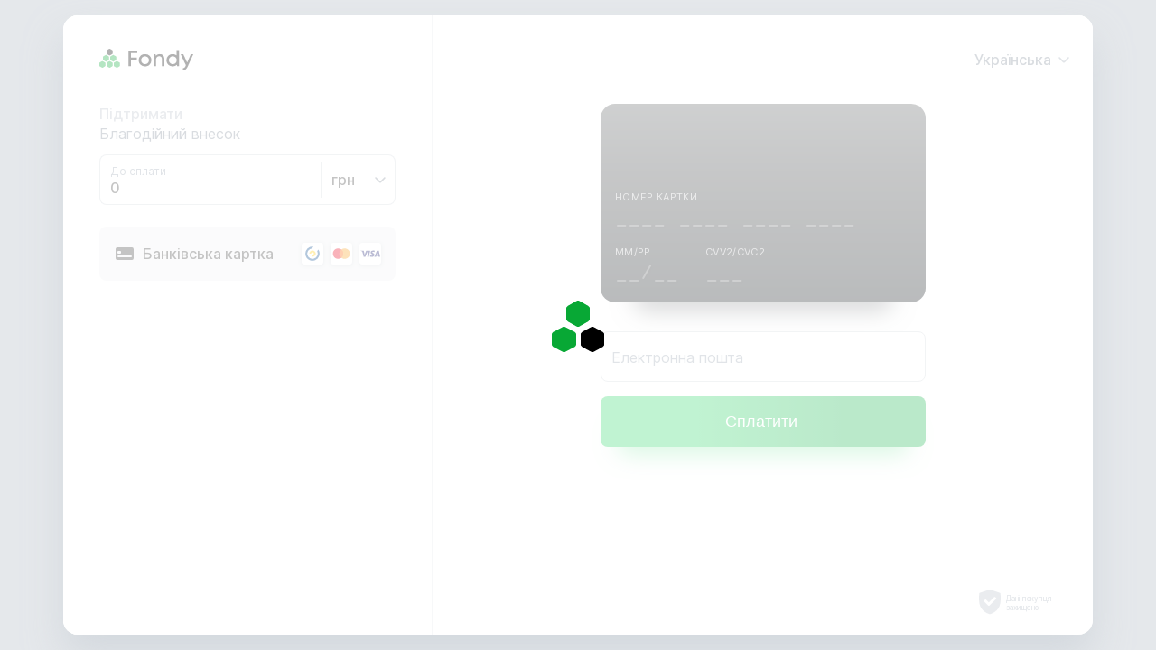

--- FILE ---
content_type: text/css
request_url: https://pay.fondy.eu/latest/checkout-vue/checkout.css
body_size: 103
content:
@font-face{font-family:Inter;font-style:normal;font-weight:400;font-display:swap;src:url(https://pay.fondy.eu/icons/dist/fonts/inter-regular.woff2) format("woff2"),url(https://pay.fondy.eu/icons/dist/fonts/inter-regular.woff) format("woff")}@font-face{font-family:Inter;font-style:normal;font-weight:500;font-display:swap;src:url(https://pay.fondy.eu/icons/dist/fonts/inter-medium.woff2) format("woff2"),url(https://pay.fondy.eu/icons/dist/fonts/inter-medium.woff) format("woff")}@font-face{font-family:Inter;font-style:normal;font-weight:600;font-display:swap;src:url(https://pay.fondy.eu/icons/dist/fonts/inter-semibold.woff2) format("woff2"),url(https://pay.fondy.eu/icons/dist/fonts/inter-semibold.woff) format("woff")}@font-face{font-family:Card Number;font-style:normal;font-weight:400;font-display:swap;src:url(https://pay.fondy.eu/icons/dist/fonts/card-number.woff) format("woff")}@font-face{font-family:Cvv;font-style:normal;font-weight:400;font-display:swap;src:url(https://pay.fondy.eu/icons/dist/fonts/cvv.woff) format("woff")}

--- FILE ---
content_type: text/css
request_url: https://pay.fondy.eu/latest/checkout-vue/css/18.299499c9.css
body_size: 2995
content:
#f .f-col-lg,#f .f-col-lg-1,#f .f-col-lg-10,#f .f-col-lg-11,#f .f-col-lg-12,#f .f-col-lg-2,#f .f-col-lg-3,#f .f-col-lg-4,#f .f-col-lg-5,#f .f-col-lg-6,#f .f-col-lg-7,#f .f-col-lg-8,#f .f-col-lg-9,#f .f-col-lg-auto,#f .f-col-md,#f .f-col-md-1,#f .f-col-md-10,#f .f-col-md-11,#f .f-col-md-12,#f .f-col-md-2,#f .f-col-md-3,#f .f-col-md-4,#f .f-col-md-5,#f .f-col-md-6,#f .f-col-md-7,#f .f-col-md-8,#f .f-col-md-9,#f .f-col-md-auto,#f .f-col-xl,#f .f-col-xl-1,#f .f-col-xl-10,#f .f-col-xl-11,#f .f-col-xl-12,#f .f-col-xl-2,#f .f-col-xl-3,#f .f-col-xl-4,#f .f-col-xl-5,#f .f-col-xl-6,#f .f-col-xl-7,#f .f-col-xl-8,#f .f-col-xl-9,#f .f-col-xl-auto,#f .f-col-xxl,#f .f-col-xxl-1,#f .f-col-xxl-10,#f .f-col-xxl-11,#f .f-col-xxl-12,#f .f-col-xxl-2,#f .f-col-xxl-3,#f .f-col-xxl-4,#f .f-col-xxl-5,#f .f-col-xxl-6,#f .f-col-xxl-7,#f .f-col-xxl-8,#f .f-col-xxl-9,#f .f-col-xxl-auto{position:relative;width:100%;padding-right:.5rem;padding-left:.5rem}@media(min-width:768px){#f .f-col-md{flex-basis:0;flex-grow:1;max-width:100%}#f .f-col-md-auto{flex:0 0 auto;width:auto;max-width:100%}#f .f-col-md-1{flex:0 0 8.3333333333%;max-width:8.3333333333%}#f .f-col-md-2{flex:0 0 16.6666666667%;max-width:16.6666666667%}#f .f-col-md-3{flex:0 0 25%;max-width:25%}#f .f-col-md-4{flex:0 0 33.3333333333%;max-width:33.3333333333%}#f .f-col-md-5{flex:0 0 41.6666666667%;max-width:41.6666666667%}#f .f-col-md-6{flex:0 0 50%;max-width:50%}#f .f-col-md-7{flex:0 0 58.3333333333%;max-width:58.3333333333%}#f .f-col-md-8{flex:0 0 66.6666666667%;max-width:66.6666666667%}#f .f-col-md-9{flex:0 0 75%;max-width:75%}#f .f-col-md-10{flex:0 0 83.3333333333%;max-width:83.3333333333%}#f .f-col-md-11{flex:0 0 91.6666666667%;max-width:91.6666666667%}#f .f-col-md-12{flex:0 0 100%;max-width:100%}}@media(min-width:992px){#f .f-col-lg{flex-basis:0;flex-grow:1;max-width:100%}#f .f-col-lg-auto{flex:0 0 auto;width:auto;max-width:100%}#f .f-col-lg-1{flex:0 0 8.3333333333%;max-width:8.3333333333%}#f .f-col-lg-2{flex:0 0 16.6666666667%;max-width:16.6666666667%}#f .f-col-lg-3{flex:0 0 25%;max-width:25%}#f .f-col-lg-4{flex:0 0 33.3333333333%;max-width:33.3333333333%}#f .f-col-lg-5{flex:0 0 41.6666666667%;max-width:41.6666666667%}#f .f-col-lg-6{flex:0 0 50%;max-width:50%}#f .f-col-lg-7{flex:0 0 58.3333333333%;max-width:58.3333333333%}#f .f-col-lg-8{flex:0 0 66.6666666667%;max-width:66.6666666667%}#f .f-col-lg-9{flex:0 0 75%;max-width:75%}#f .f-col-lg-10{flex:0 0 83.3333333333%;max-width:83.3333333333%}#f .f-col-lg-11{flex:0 0 91.6666666667%;max-width:91.6666666667%}#f .f-col-lg-12{flex:0 0 100%;max-width:100%}}@media(min-width:1200px){#f .f-col-xl{flex-basis:0;flex-grow:1;max-width:100%}#f .f-col-xl-auto{flex:0 0 auto;width:auto;max-width:100%}#f .f-col-xl-1{flex:0 0 8.3333333333%;max-width:8.3333333333%}#f .f-col-xl-2{flex:0 0 16.6666666667%;max-width:16.6666666667%}#f .f-col-xl-3{flex:0 0 25%;max-width:25%}#f .f-col-xl-4{flex:0 0 33.3333333333%;max-width:33.3333333333%}#f .f-col-xl-5{flex:0 0 41.6666666667%;max-width:41.6666666667%}#f .f-col-xl-6{flex:0 0 50%;max-width:50%}#f .f-col-xl-7{flex:0 0 58.3333333333%;max-width:58.3333333333%}#f .f-col-xl-8{flex:0 0 66.6666666667%;max-width:66.6666666667%}#f .f-col-xl-9{flex:0 0 75%;max-width:75%}#f .f-col-xl-10{flex:0 0 83.3333333333%;max-width:83.3333333333%}#f .f-col-xl-11{flex:0 0 91.6666666667%;max-width:91.6666666667%}#f .f-col-xl-12{flex:0 0 100%;max-width:100%}}@media(min-width:1340px){#f .f-col-xxl{flex-basis:0;flex-grow:1;max-width:100%}#f .f-col-xxl-auto{flex:0 0 auto;width:auto;max-width:100%}#f .f-col-xxl-1{flex:0 0 8.3333333333%;max-width:8.3333333333%}#f .f-col-xxl-2{flex:0 0 16.6666666667%;max-width:16.6666666667%}#f .f-col-xxl-3{flex:0 0 25%;max-width:25%}#f .f-col-xxl-4{flex:0 0 33.3333333333%;max-width:33.3333333333%}#f .f-col-xxl-5{flex:0 0 41.6666666667%;max-width:41.6666666667%}#f .f-col-xxl-6{flex:0 0 50%;max-width:50%}#f .f-col-xxl-7{flex:0 0 58.3333333333%;max-width:58.3333333333%}#f .f-col-xxl-8{flex:0 0 66.6666666667%;max-width:66.6666666667%}#f .f-col-xxl-9{flex:0 0 75%;max-width:75%}#f .f-col-xxl-10{flex:0 0 83.3333333333%;max-width:83.3333333333%}#f .f-col-xxl-11{flex:0 0 91.6666666667%;max-width:91.6666666667%}#f .f-col-xxl-12{flex:0 0 100%;max-width:100%}}@media(min-width:1200px){#f{display:flex;align-items:center;justify-content:center}#f .f-container{max-width:1140px;max-height:686px;border-radius:1rem;box-shadow:0 24px 40px hsla(var(--fondy-container_box_shadow-h),var(--fondy-container_box_shadow-s),var(--fondy-container_box_shadow-l),.6)}}@media(min-width:1340px){#f .f-container{max-width:1280px}}@media(min-width:1200px){#f .f-header{border-radius:1rem 1rem 0 0}}@media(min-width:768px){#f .f-header-logo{padding-left:2.5rem}}@media(min-width:992px){#f .f-header-logo{flex:0 0 410px;max-width:410px;border-right:2px solid var(--fondy-sidebar_border)}}@media(min-width:1200px){#f .f-header-logo{border-right:2px solid var(--fondy-sidebar_border)}}@media(min-width:1340px){#f .f-header-logo{flex:0 0 450px;max-width:450px;padding-left:3.75rem}}#f .f-without-sidebar .f-header-logo{border-right:none}@media(min-width:768px){#f .f-header-menu{padding:1.5rem 1.5rem 0 0}}@media(min-width:992px){#f .f-header-menu{flex:1;max-width:inherit;padding:1.5rem 1.5rem 0 0}}@media(min-width:1200px){#f .f-header-menu{padding:1.5rem 1.5rem 0 0}}@media(min-width:992px){#f .f-wrapper{display:flex;flex-wrap:wrap}#f .f-sidebar{flex:0 0 410px;max-width:410px;height:100%;background-color:var(--fondy-container_bg);border-right:2px solid var(--fondy-sidebar_border)}}@media(min-width:1200px){#f .f-sidebar{border-radius:0 0 0 1rem}}@media(min-width:1340px){#f .f-sidebar{flex:0 0 450px;max-width:450px}}@media(min-width:992px){#f .f-sidebar-wrap{padding:0 2.5rem}}@media(min-width:1340px){#f .f-sidebar-wrap{padding:0 3.75rem}}@media(min-width:992px){#f .f-center{flex:1}}@media(min-width:768px){#f .f-center-wrap{padding:0 2.5rem}}@media(min-width:992px){#f .f-center-wrap{min-height:auto}}@media(min-width:1340px){#f .f-center-wrap{padding:0 3.75rem}}@media(min-width:992px){@supports((position:-webkit-sticky) or (position:sticky)){#f .f-security{position:-webkit-sticky;position:sticky;bottom:0;z-index:1020}}}@media(min-width:992px){#f .f-center-security{display:flex;justify-content:flex-end;margin-left:auto}#f .f-title-security{display:flex;width:90px;padding:0;font-size:.5rem;font-weight:500;line-height:.625rem;text-align:left;background-color:var(--fondy-container_bg)}#f .f-title-security svg{min-width:2rem;margin-right:.125rem}#f .f-title-security span{padding-top:.0625rem}}@media(min-width:768px){#f .f-modal.f-fade .f-modal-dialog{-webkit-transform:translateY(-50px);transform:translateY(-50px)}#f .f-modal.f-show .f-modal-dialog{-webkit-transform:none;transform:none}#f .f-modal-dialog{align-items:center;max-width:427px;min-height:100%;margin:0 auto}#f .f-modal-content{padding:2.5rem 0 0;margin-top:0;font-size:1rem;border-radius:1rem}#f .f-modal-header{padding:0 3.125rem 1rem}#f .f-modal-header .f-close{top:-3.75rem;right:-2.75rem}#f .f-modal-body,#f .f-modal-footer{padding:0 3.125rem 2.5rem}#f .f-modal-sm{max-width:300px}}@media(min-width:992px){#f .f-modal-lg,#f .f-modal-xl{max-width:620px}}@media(min-width:1200px){#f .f-modal-xl{max-width:800px}}@media(min-width:992px){#f .f-menu-item{height:3.75rem;padding:0 1rem 0 .5rem;margin-bottom:.25rem;color:var(--fondy-menu_item_lg_color);border:none}#f .f-menu-item .f-icon{opacity:.3;transition:all .15s ease-in-out}#f .f-menu-icon{color:var(--fondy-menu_icon_lg_color)}}@media(min-width:768px){#f .f-alert-storage{right:2rem;bottom:2rem;left:2rem;padding-bottom:1.5rem;border-radius:1rem}}@media(min-width:992px){#f .f-alert-storage{width:100%;max-width:940px;margin:0 auto}}@media(min-width:1200px){#f .f-alert-storage{align-items:center}}@media(min-width:768px){#f .f-alert-storage-buttons{display:flex;flex-direction:column;justify-content:space-between}#f .f-alert-storage-buttons .f-btn{display:block;width:100%;text-align:center}#f .f-alert-storage-buttons .f-btn:first-child{margin-top:-.625rem;margin-bottom:.75rem}}@media(min-width:1200px){#f .f-alert-storage-buttons .f-btn{display:inline-block;width:auto}#f .f-alert-storage-buttons .f-btn:first-child{margin:0}#f .f-method-receipt{max-width:600px;margin:0 auto}}@media(min-width:768px){#f .f-receipt-props{padding-right:2.5rem;padding-left:2.5rem;margin-right:-2.5rem;margin-left:-2.5rem}}@media(min-width:992px){#f .f-receipt-props{padding:1.25rem;margin-right:0;margin-left:0;border-radius:.5rem}}@media(min-width:768px){#f .f-notification{position:absolute;top:.5rem;right:1rem;left:1rem;border-radius:1rem}}@media(min-width:992px){#f .f-notification{top:.5rem;left:50%;width:100%;max-width:50.9375rem;-webkit-transform:translateX(-50%);transform:translateX(-50%)}}@media(min-width:1200px){#f .f-notification{-webkit-transform:translate(-50%,-50%);transform:translate(-50%,-50%)}}@media(min-width:1200px)and (height <= 750px){#f .f-notification{-webkit-transform:translate(-50%);transform:translate(-50%)}}@media(min-width:768px){#f .f-notification-icon{border-radius:1rem 0 0 1rem}#f .f-m-md-0{margin:0}#f .f-m-md-4{margin:.25rem}#f .f-m-md-8{margin:.5rem}#f .f-m-md-12{margin:.75rem}#f .f-m-md-16{margin:1rem}#f .f-m-md-20{margin:1.25rem}#f .f-m-md-24{margin:1.5rem}#f .f-m-md-32{margin:2rem}#f .f-m-md-auto{margin:auto}#f .f-mt-md-0{margin-top:0}#f .f-mt-md-4{margin-top:.25rem}#f .f-mt-md-8{margin-top:.5rem}#f .f-mt-md-12{margin-top:.75rem}#f .f-mt-md-16{margin-top:1rem}#f .f-mt-md-20{margin-top:1.25rem}#f .f-mt-md-24{margin-top:1.5rem}#f .f-mt-md-32{margin-top:2rem}#f .f-mt-md-auto{margin-top:auto}#f .f-mr-md-0{margin-right:0}#f .f-mr-md-4{margin-right:.25rem}#f .f-mr-md-8{margin-right:.5rem}#f .f-mr-md-12{margin-right:.75rem}#f .f-mr-md-16{margin-right:1rem}#f .f-mr-md-20{margin-right:1.25rem}#f .f-mr-md-24{margin-right:1.5rem}#f .f-mr-md-32{margin-right:2rem}#f .f-mr-md-auto{margin-right:auto}#f .f-mb-md-0{margin-bottom:0}#f .f-mb-md-4{margin-bottom:.25rem}#f .f-mb-md-8{margin-bottom:.5rem}#f .f-mb-md-12{margin-bottom:.75rem}#f .f-mb-md-16{margin-bottom:1rem}#f .f-mb-md-20{margin-bottom:1.25rem}#f .f-mb-md-24{margin-bottom:1.5rem}#f .f-mb-md-32{margin-bottom:2rem}#f .f-mb-md-auto{margin-bottom:auto}#f .f-ml-md-0{margin-left:0}#f .f-ml-md-4{margin-left:.25rem}#f .f-ml-md-8{margin-left:.5rem}#f .f-ml-md-12{margin-left:.75rem}#f .f-ml-md-16{margin-left:1rem}#f .f-ml-md-20{margin-left:1.25rem}#f .f-ml-md-24{margin-left:1.5rem}#f .f-ml-md-32{margin-left:2rem}#f .f-ml-md-auto{margin-left:auto}#f .f-p-md-0{padding:0}#f .f-p-md-4{padding:.25rem}#f .f-p-md-8{padding:.5rem}#f .f-p-md-12{padding:.75rem}#f .f-p-md-16{padding:1rem}#f .f-p-md-20{padding:1.25rem}#f .f-p-md-24{padding:1.5rem}#f .f-p-md-32{padding:2rem}#f .f-pt-md-0{padding-top:0}#f .f-pt-md-4{padding-top:.25rem}#f .f-pt-md-8{padding-top:.5rem}#f .f-pt-md-12{padding-top:.75rem}#f .f-pt-md-16{padding-top:1rem}#f .f-pt-md-20{padding-top:1.25rem}#f .f-pt-md-24{padding-top:1.5rem}#f .f-pt-md-32{padding-top:2rem}#f .f-pr-md-0{padding-right:0}#f .f-pr-md-4{padding-right:.25rem}#f .f-pr-md-8{padding-right:.5rem}#f .f-pr-md-12{padding-right:.75rem}#f .f-pr-md-16{padding-right:1rem}#f .f-pr-md-20{padding-right:1.25rem}#f .f-pr-md-24{padding-right:1.5rem}#f .f-pr-md-32{padding-right:2rem}#f .f-pb-md-0{padding-bottom:0}#f .f-pb-md-4{padding-bottom:.25rem}#f .f-pb-md-8{padding-bottom:.5rem}#f .f-pb-md-12{padding-bottom:.75rem}#f .f-pb-md-16{padding-bottom:1rem}#f .f-pb-md-20{padding-bottom:1.25rem}#f .f-pb-md-24{padding-bottom:1.5rem}#f .f-pb-md-32{padding-bottom:2rem}#f .f-pl-md-0{padding-left:0}#f .f-pl-md-4{padding-left:.25rem}#f .f-pl-md-8{padding-left:.5rem}#f .f-pl-md-12{padding-left:.75rem}#f .f-pl-md-16{padding-left:1rem}#f .f-pl-md-20{padding-left:1.25rem}#f .f-pl-md-24{padding-left:1.5rem}#f .f-pl-md-32{padding-left:2rem}}@media(min-width:992px){#f .f-m-lg-0{margin:0}#f .f-m-lg-4{margin:.25rem}#f .f-m-lg-8{margin:.5rem}#f .f-m-lg-12{margin:.75rem}#f .f-m-lg-16{margin:1rem}#f .f-m-lg-20{margin:1.25rem}#f .f-m-lg-24{margin:1.5rem}#f .f-m-lg-32{margin:2rem}#f .f-m-lg-auto{margin:auto}#f .f-mt-lg-0{margin-top:0}#f .f-mt-lg-4{margin-top:.25rem}#f .f-mt-lg-8{margin-top:.5rem}#f .f-mt-lg-12{margin-top:.75rem}#f .f-mt-lg-16{margin-top:1rem}#f .f-mt-lg-20{margin-top:1.25rem}#f .f-mt-lg-24{margin-top:1.5rem}#f .f-mt-lg-32{margin-top:2rem}#f .f-mt-lg-auto{margin-top:auto}#f .f-mr-lg-0{margin-right:0}#f .f-mr-lg-4{margin-right:.25rem}#f .f-mr-lg-8{margin-right:.5rem}#f .f-mr-lg-12{margin-right:.75rem}#f .f-mr-lg-16{margin-right:1rem}#f .f-mr-lg-20{margin-right:1.25rem}#f .f-mr-lg-24{margin-right:1.5rem}#f .f-mr-lg-32{margin-right:2rem}#f .f-mr-lg-auto{margin-right:auto}#f .f-mb-lg-0{margin-bottom:0}#f .f-mb-lg-4{margin-bottom:.25rem}#f .f-mb-lg-8{margin-bottom:.5rem}#f .f-mb-lg-12{margin-bottom:.75rem}#f .f-mb-lg-16{margin-bottom:1rem}#f .f-mb-lg-20{margin-bottom:1.25rem}#f .f-mb-lg-24{margin-bottom:1.5rem}#f .f-mb-lg-32{margin-bottom:2rem}#f .f-mb-lg-auto{margin-bottom:auto}#f .f-ml-lg-0{margin-left:0}#f .f-ml-lg-4{margin-left:.25rem}#f .f-ml-lg-8{margin-left:.5rem}#f .f-ml-lg-12{margin-left:.75rem}#f .f-ml-lg-16{margin-left:1rem}#f .f-ml-lg-20{margin-left:1.25rem}#f .f-ml-lg-24{margin-left:1.5rem}#f .f-ml-lg-32{margin-left:2rem}#f .f-ml-lg-auto{margin-left:auto}#f .f-p-lg-0{padding:0}#f .f-p-lg-4{padding:.25rem}#f .f-p-lg-8{padding:.5rem}#f .f-p-lg-12{padding:.75rem}#f .f-p-lg-16{padding:1rem}#f .f-p-lg-20{padding:1.25rem}#f .f-p-lg-24{padding:1.5rem}#f .f-p-lg-32{padding:2rem}#f .f-pt-lg-0{padding-top:0}#f .f-pt-lg-4{padding-top:.25rem}#f .f-pt-lg-8{padding-top:.5rem}#f .f-pt-lg-12{padding-top:.75rem}#f .f-pt-lg-16{padding-top:1rem}#f .f-pt-lg-20{padding-top:1.25rem}#f .f-pt-lg-24{padding-top:1.5rem}#f .f-pt-lg-32{padding-top:2rem}#f .f-pr-lg-0{padding-right:0}#f .f-pr-lg-4{padding-right:.25rem}#f .f-pr-lg-8{padding-right:.5rem}#f .f-pr-lg-12{padding-right:.75rem}#f .f-pr-lg-16{padding-right:1rem}#f .f-pr-lg-20{padding-right:1.25rem}#f .f-pr-lg-24{padding-right:1.5rem}#f .f-pr-lg-32{padding-right:2rem}#f .f-pb-lg-0{padding-bottom:0}#f .f-pb-lg-4{padding-bottom:.25rem}#f .f-pb-lg-8{padding-bottom:.5rem}#f .f-pb-lg-12{padding-bottom:.75rem}#f .f-pb-lg-16{padding-bottom:1rem}#f .f-pb-lg-20{padding-bottom:1.25rem}#f .f-pb-lg-24{padding-bottom:1.5rem}#f .f-pb-lg-32{padding-bottom:2rem}#f .f-pl-lg-0{padding-left:0}#f .f-pl-lg-4{padding-left:.25rem}#f .f-pl-lg-8{padding-left:.5rem}#f .f-pl-lg-12{padding-left:.75rem}#f .f-pl-lg-16{padding-left:1rem}#f .f-pl-lg-20{padding-left:1.25rem}#f .f-pl-lg-24{padding-left:1.5rem}#f .f-pl-lg-32{padding-left:2rem}}@media(min-width:1200px){#f .f-m-xl-0{margin:0}#f .f-m-xl-4{margin:.25rem}#f .f-m-xl-8{margin:.5rem}#f .f-m-xl-12{margin:.75rem}#f .f-m-xl-16{margin:1rem}#f .f-m-xl-20{margin:1.25rem}#f .f-m-xl-24{margin:1.5rem}#f .f-m-xl-32{margin:2rem}#f .f-m-xl-auto{margin:auto}#f .f-mt-xl-0{margin-top:0}#f .f-mt-xl-4{margin-top:.25rem}#f .f-mt-xl-8{margin-top:.5rem}#f .f-mt-xl-12{margin-top:.75rem}#f .f-mt-xl-16{margin-top:1rem}#f .f-mt-xl-20{margin-top:1.25rem}#f .f-mt-xl-24{margin-top:1.5rem}#f .f-mt-xl-32{margin-top:2rem}#f .f-mt-xl-auto{margin-top:auto}#f .f-mr-xl-0{margin-right:0}#f .f-mr-xl-4{margin-right:.25rem}#f .f-mr-xl-8{margin-right:.5rem}#f .f-mr-xl-12{margin-right:.75rem}#f .f-mr-xl-16{margin-right:1rem}#f .f-mr-xl-20{margin-right:1.25rem}#f .f-mr-xl-24{margin-right:1.5rem}#f .f-mr-xl-32{margin-right:2rem}#f .f-mr-xl-auto{margin-right:auto}#f .f-mb-xl-0{margin-bottom:0}#f .f-mb-xl-4{margin-bottom:.25rem}#f .f-mb-xl-8{margin-bottom:.5rem}#f .f-mb-xl-12{margin-bottom:.75rem}#f .f-mb-xl-16{margin-bottom:1rem}#f .f-mb-xl-20{margin-bottom:1.25rem}#f .f-mb-xl-24{margin-bottom:1.5rem}#f .f-mb-xl-32{margin-bottom:2rem}#f .f-mb-xl-auto{margin-bottom:auto}#f .f-ml-xl-0{margin-left:0}#f .f-ml-xl-4{margin-left:.25rem}#f .f-ml-xl-8{margin-left:.5rem}#f .f-ml-xl-12{margin-left:.75rem}#f .f-ml-xl-16{margin-left:1rem}#f .f-ml-xl-20{margin-left:1.25rem}#f .f-ml-xl-24{margin-left:1.5rem}#f .f-ml-xl-32{margin-left:2rem}#f .f-ml-xl-auto{margin-left:auto}#f .f-p-xl-0{padding:0}#f .f-p-xl-4{padding:.25rem}#f .f-p-xl-8{padding:.5rem}#f .f-p-xl-12{padding:.75rem}#f .f-p-xl-16{padding:1rem}#f .f-p-xl-20{padding:1.25rem}#f .f-p-xl-24{padding:1.5rem}#f .f-p-xl-32{padding:2rem}#f .f-pt-xl-0{padding-top:0}#f .f-pt-xl-4{padding-top:.25rem}#f .f-pt-xl-8{padding-top:.5rem}#f .f-pt-xl-12{padding-top:.75rem}#f .f-pt-xl-16{padding-top:1rem}#f .f-pt-xl-20{padding-top:1.25rem}#f .f-pt-xl-24{padding-top:1.5rem}#f .f-pt-xl-32{padding-top:2rem}#f .f-pr-xl-0{padding-right:0}#f .f-pr-xl-4{padding-right:.25rem}#f .f-pr-xl-8{padding-right:.5rem}#f .f-pr-xl-12{padding-right:.75rem}#f .f-pr-xl-16{padding-right:1rem}#f .f-pr-xl-20{padding-right:1.25rem}#f .f-pr-xl-24{padding-right:1.5rem}#f .f-pr-xl-32{padding-right:2rem}#f .f-pb-xl-0{padding-bottom:0}#f .f-pb-xl-4{padding-bottom:.25rem}#f .f-pb-xl-8{padding-bottom:.5rem}#f .f-pb-xl-12{padding-bottom:.75rem}#f .f-pb-xl-16{padding-bottom:1rem}#f .f-pb-xl-20{padding-bottom:1.25rem}#f .f-pb-xl-24{padding-bottom:1.5rem}#f .f-pb-xl-32{padding-bottom:2rem}#f .f-pl-xl-0{padding-left:0}#f .f-pl-xl-4{padding-left:.25rem}#f .f-pl-xl-8{padding-left:.5rem}#f .f-pl-xl-12{padding-left:.75rem}#f .f-pl-xl-16{padding-left:1rem}#f .f-pl-xl-20{padding-left:1.25rem}#f .f-pl-xl-24{padding-left:1.5rem}#f .f-pl-xl-32{padding-left:2rem}}@media(min-width:1340px){#f .f-m-xxl-0{margin:0}#f .f-m-xxl-4{margin:.25rem}#f .f-m-xxl-8{margin:.5rem}#f .f-m-xxl-12{margin:.75rem}#f .f-m-xxl-16{margin:1rem}#f .f-m-xxl-20{margin:1.25rem}#f .f-m-xxl-24{margin:1.5rem}#f .f-m-xxl-32{margin:2rem}#f .f-m-xxl-auto{margin:auto}#f .f-mt-xxl-0{margin-top:0}#f .f-mt-xxl-4{margin-top:.25rem}#f .f-mt-xxl-8{margin-top:.5rem}#f .f-mt-xxl-12{margin-top:.75rem}#f .f-mt-xxl-16{margin-top:1rem}#f .f-mt-xxl-20{margin-top:1.25rem}#f .f-mt-xxl-24{margin-top:1.5rem}#f .f-mt-xxl-32{margin-top:2rem}#f .f-mt-xxl-auto{margin-top:auto}#f .f-mr-xxl-0{margin-right:0}#f .f-mr-xxl-4{margin-right:.25rem}#f .f-mr-xxl-8{margin-right:.5rem}#f .f-mr-xxl-12{margin-right:.75rem}#f .f-mr-xxl-16{margin-right:1rem}#f .f-mr-xxl-20{margin-right:1.25rem}#f .f-mr-xxl-24{margin-right:1.5rem}#f .f-mr-xxl-32{margin-right:2rem}#f .f-mr-xxl-auto{margin-right:auto}#f .f-mb-xxl-0{margin-bottom:0}#f .f-mb-xxl-4{margin-bottom:.25rem}#f .f-mb-xxl-8{margin-bottom:.5rem}#f .f-mb-xxl-12{margin-bottom:.75rem}#f .f-mb-xxl-16{margin-bottom:1rem}#f .f-mb-xxl-20{margin-bottom:1.25rem}#f .f-mb-xxl-24{margin-bottom:1.5rem}#f .f-mb-xxl-32{margin-bottom:2rem}#f .f-mb-xxl-auto{margin-bottom:auto}#f .f-ml-xxl-0{margin-left:0}#f .f-ml-xxl-4{margin-left:.25rem}#f .f-ml-xxl-8{margin-left:.5rem}#f .f-ml-xxl-12{margin-left:.75rem}#f .f-ml-xxl-16{margin-left:1rem}#f .f-ml-xxl-20{margin-left:1.25rem}#f .f-ml-xxl-24{margin-left:1.5rem}#f .f-ml-xxl-32{margin-left:2rem}#f .f-ml-xxl-auto{margin-left:auto}#f .f-p-xxl-0{padding:0}#f .f-p-xxl-4{padding:.25rem}#f .f-p-xxl-8{padding:.5rem}#f .f-p-xxl-12{padding:.75rem}#f .f-p-xxl-16{padding:1rem}#f .f-p-xxl-20{padding:1.25rem}#f .f-p-xxl-24{padding:1.5rem}#f .f-p-xxl-32{padding:2rem}#f .f-pt-xxl-0{padding-top:0}#f .f-pt-xxl-4{padding-top:.25rem}#f .f-pt-xxl-8{padding-top:.5rem}#f .f-pt-xxl-12{padding-top:.75rem}#f .f-pt-xxl-16{padding-top:1rem}#f .f-pt-xxl-20{padding-top:1.25rem}#f .f-pt-xxl-24{padding-top:1.5rem}#f .f-pt-xxl-32{padding-top:2rem}#f .f-pr-xxl-0{padding-right:0}#f .f-pr-xxl-4{padding-right:.25rem}#f .f-pr-xxl-8{padding-right:.5rem}#f .f-pr-xxl-12{padding-right:.75rem}#f .f-pr-xxl-16{padding-right:1rem}#f .f-pr-xxl-20{padding-right:1.25rem}#f .f-pr-xxl-24{padding-right:1.5rem}#f .f-pr-xxl-32{padding-right:2rem}#f .f-pb-xxl-0{padding-bottom:0}#f .f-pb-xxl-4{padding-bottom:.25rem}#f .f-pb-xxl-8{padding-bottom:.5rem}#f .f-pb-xxl-12{padding-bottom:.75rem}#f .f-pb-xxl-16{padding-bottom:1rem}#f .f-pb-xxl-20{padding-bottom:1.25rem}#f .f-pb-xxl-24{padding-bottom:1.5rem}#f .f-pb-xxl-32{padding-bottom:2rem}#f .f-pl-xxl-0{padding-left:0}#f .f-pl-xxl-4{padding-left:.25rem}#f .f-pl-xxl-8{padding-left:.5rem}#f .f-pl-xxl-12{padding-left:.75rem}#f .f-pl-xxl-16{padding-left:1rem}#f .f-pl-xxl-20{padding-left:1.25rem}#f .f-pl-xxl-24{padding-left:1.5rem}#f .f-pl-xxl-32{padding-left:2rem}}

--- FILE ---
content_type: text/css
request_url: https://pay.fondy.eu/latest/checkout-vue/css/30.dd2e8750.css
body_size: 136
content:
.logo_style_mf4m7{display:flex;align-items:center;width:100%;height:100%;background-repeat:no-repeat;background-position:0 50%;background-size:contain}.f-theme-light .logo_style_mf4m7{color:#000}.f-theme-dark .logo_style_mf4m7{color:#fff}.logo_svg_vyTyj{height:1.5rem}

--- FILE ---
content_type: text/javascript
request_url: https://pay.fondy.eu/latest/checkout-vue/js/6010.ccf611c1.js
body_size: 11965
content:
"use strict";(self["webpackChunkcheckout_vue"]=self["webpackChunkcheckout_vue"]||[]).push([[6010],{25927:function(t,e,n){n.d(e,{A:function(){return g}});var i=function(){var t=this,e=t._self._c;return e(t.tag,t._g(t._b({tag:"component",class:t.className,attrs:{type:t.type}},"component",t.attrs,!1),t.$listeners),[t._t("default",(function(){return[e("span",{domProps:{textContent:t._s(t.text)}})]}))],2)},o=[],r=n(75374),s=n(57888),a=n(9592),c=n(34655),l=n(10439),u=n(18416),d={props:{block:(0,l.Y)(c.Ye,!1),disabled:(0,l.Y)(c.Ye,!1),variant:(0,l.Y)(c.vq,"default",(function(t){return(0,u.Xk)(["success","default","secondary","outline","light","dark"],t)})),size:(0,l.Y)(c.vq,void 0,(function(t){return(0,u.Xk)(["sm","lg","icon"],t)})),tag:(0,l.Y)(c.vq,"button"),text:(0,l.Y)(c.vq),type:(0,l.Y)(c.vq,(function(){return"button"===this.tag?"button":void 0}))},computed:(0,s.A)((0,s.A)({},(0,a.aH)("css_variable",["btn_success_gradient_enable","btn_success_gradient_custom","btn_success_bg_lighten"])),{},{attrs:function(){return(0,s.A)((0,s.A)({},this.$attrs),{},{disabled:this.disabled})},className:function(){return["f-btn","f-btn-".concat(this.variant),(0,r.A)((0,r.A)((0,r.A)((0,r.A)({"f-btn-block":this.block},"f-btn-".concat(this.size),this.size),"f-btn-success-gradient","success"===this.variant&&this.btn_success_gradient_enable&&!this.btn_success_gradient_custom),"f-btn-success-gradient-custom","success"===this.variant&&this.btn_success_gradient_custom&&!this.btn_success_gradient_enable),"f-btn-success-bg-lighten","success"===this.variant&&this.btn_success_bg_lighten)]}})},h=d,f=n(81656),v=(0,f.A)(h,i,o,!1,null,null,null),g=v.exports},22616:function(t,e,n){n.d(e,{v:function(){return l}});var i=n(58722),o=n(33468),r=n(74257),s=n(19223),a=n(34655),c=n(10439),l={functional:!0,props:{content:(0,c.Y)(a.vq,"&times;"),disabled:(0,c.Y)(a.Ye,!1),ariaLabel:(0,c.Y)(a.vq,"Close")},render:function(t,e){var n=e.props,a=e.data,c=e.slots,l=e.scopedSlots,u=c(),d=l||{},h={staticClass:"f-close",attrs:{type:"button","aria-label":n.ariaLabel?String(n.ariaLabel):null},on:{click:function(t){n.disabled&&(0,r.isEvent)(t)&&(0,o.jo)(t)}}};return(0,s.a)("default",d,u)||(h.domProps={innerHTML:n.content}),t("button",(0,i.L)(a,h),(0,s.g)("default",{},d,u))}}},86010:function(t,e,n){n.d(e,{A:function(){return Q}});var i=n(57888),o=n(75374),r=(n(2008),n(48598),n(26099),n(42762),n(22616)),s=n(25927),a=n(36484),c=n(33042),l=n(62893),u=n(18416),d=n(7817),h=n(74257),f=n(34655),v=n(10439),g=l["default"].extend({abstract:!0,props:{nodes:(0,v.Y)(f.y4)},data:function(t){return{updatedNodes:t.nodes}},destroyed:function(){(0,d.bf)(this.$el)},render:function(t){var e=(0,h.isFunction)(this.updatedNodes)?this.updatedNodes({}):this.updatedNodes;return e=(0,u.xW)(e).filter(Boolean),e&&e.length>0&&!e[0].text?e[0]:t()}}),p=n(17295),m=n(78550),b=n(83268),y=n(26066),A={mixins:[y.$],props:{container:(0,v.Y)([b.wt,f.vq],"body"),disabled:(0,v.Y)(f.Ye,!1),tag:(0,v.Y)(f.vq,"div")},watch:{disabled:{immediate:!0,handler:function(t){t?this.unmountTarget():this.$nextTick(this.mountTarget)}}},created:function(){this.$_defaultFn=null,this.$_target=null},beforeMount:function(){this.mountTarget()},updated:function(){this.updateTarget()},beforeDestroy:function(){this.unmountTarget(),this.$_defaultFn=null},methods:{getContainer:function(){if(m.Bd){var t=this.container;return(0,h.isString)(t)?(0,d.Lt)(t):t}return null},mountTarget:function(){if(!this.$_target){var t=this.getContainer();if(t){var e=document.createElement("div");t.appendChild(e),this.$_target=new g({el:e,parent:this,propsData:{nodes:(0,u.xW)(this.normalizeSlot())}})}}},updateTarget:function(){if(m.Bd&&this.$_target){var t=this.$scopedSlots.default;this.disabled||(t&&this.$_defaultFn!==t?this.$_target.updatedNodes=t:t||(this.$_target.updatedNodes=this.$slots.default)),this.$_defaultFn=t}},unmountTarget:function(){this.$_target&&this.$_target.$destroy(),this.$_target=null}},render:function(t){if(this.disabled){var e=(0,u.xW)(this.normalizeSlot()).filter(p.D);if(e.length>0&&!e[0].text)return e[0]}return t()}},C=n(84644),w=n(21473),_=function(t,e,n){if(t=t?t.$el||t:null,!(0,d.vq)(t))return null;if(!m.li)return null;var o=new d.AR((function(t){for(var n=!1,i=0;i<t.length&&!n;i++){var o=t[i],r=o.type,s=o.target;("characterData"===r&&s.nodeType===Node.TEXT_NODE||"attributes"===r||"childList"===r&&(o.addedNodes.length>0||o.removedNodes.length>0))&&(n=!0)}n&&e()}));return o.observe(t,(0,i.A)({childList:!0,subtree:!0},n)),o},k=n(33468),O=n(40274),$=n(56365),Y=(n(44114),n(23500),n(78506)),S="$_f_documentHandlers_",T={created:function(){var t=this;m.Bd&&(this[S]={},this.$once("hook:beforeDestroy",(function(){var e=t[S]||{};delete t[S],(0,Y.HP)(e).forEach((function(t){var n=e[t]||[];n.forEach((function(e){return(0,k.ML)(document,t,e,C.$)}))}))})))},methods:{listenDocument:function(t,e,n){t?this.listenOnDocument(e,n):this.listenOffDocument(e,n)},listenOnDocument:function(t,e){this[S]&&(0,h.isString)(t)&&(0,h.isFunction)(e)&&(this[S][t]=this[S][t]||[],(0,u.Xk)(this[S][t],e)||(this[S][t].push(e),(0,k.mB)(document,t,e,C.$)))},listenOffDocument:function(t,e){this[S]&&(0,h.isString)(t)&&(0,h.isFunction)(e)&&((0,k.ML)(document,t,e,C.$),this[S][t]=(this[S][t]||[]).filter((function(t){return t!==e})))}}},E=n(36846),x=n(70598),B=n(13837),I=n(63988),F=(n(25276),n(54554),n(15148)),V=n(17964),M=1040,R={FIXED_CONTENT:".fixed-top, .fixed-bottom, .is-fixed, .sticky-top",STICKY_CONTENT:".sticky-top",NAVBAR_TOGGLER:".navbar-toggler"},D=l["default"].extend({data:function(){return{modals:[],baseZIndex:null,scrollbarWidth:null,isBodyOverflowing:!1}},computed:{modalCount:function(){return this.modals.length},modalsAreOpen:function(){return this.modalCount>0}},watch:{modalCount:function(t,e){m.Bd&&(this.getScrollbarWidth(),t>0&&0===e?(this.checkScrollbar(),this.setScrollbar(),(0,d.iQ)(document.body,"f-modal-open")):0===t&&e>0&&(this.resetScrollbar(),(0,d.vy)(document.body,"f-modal-open")),(0,d.ob)(document.body,"data-modal-open-count",String(t)))},modals:function(t){var e=this;this.checkScrollbar(),(0,d.Rc)((function(){e.updateModals(t||[])}))}},methods:{registerModal:function(t){var e=this;t&&-1===this.modals.indexOf(t)&&(this.modals.push(t),t.$once("hook:beforeDestroy",(function(){e.unregisterModal(t)})))},unregisterModal:function(t){var e=this.modals.indexOf(t);e>-1&&(this.modals.splice(e,1),t._isBeingDestroyed||t._isDestroyed||this.resetModal(t))},getBaseZIndex:function(){if((0,h.isNull)(this.baseZIndex)&&m.Bd){var t=document.createElement("div");(0,d.iQ)(t,"f-modal-backdrop"),(0,d.eC)(t,"display","none"),document.body.appendChild(t),this.baseZIndex=(0,F.yJ)((0,d.tw)(t).zIndex,M),document.body.removeChild(t)}return this.baseZIndex||M},getScrollbarWidth:function(){if((0,h.isNull)(this.scrollbarWidth)&&m.Bd){var t=document.createElement("div");(0,d.iQ)(t,"f-modal-scrollbar-measure"),document.body.appendChild(t),this.scrollbarWidth=(0,d.Kl)(t).width-t.clientWidth,document.body.removeChild(t)}return this.scrollbarWidth||0},updateModals:function(t){var e=this,n=this.getBaseZIndex(),i=this.getScrollbarWidth();t.forEach((function(t,o){t.zIndex=n+o,t.scrollbarWidth=i,t.isTop=o===e.modals.length-1,t.isBodyOverflowing=e.isBodyOverflowing}))},resetModal:function(t){t&&(t.zIndex=this.getBaseZIndex(),t.isTop=!0,t.isBodyOverflowing=!1)},checkScrollbar:function(){var t=(0,d.Kl)(document.body),e=t.left,n=t.right;this.isBodyOverflowing=e+n<(0,V.Xw)()},setScrollbar:function(){var t=document.body;if(t._paddingChangedForModal=t._paddingChangedForModal||[],t._marginChangedForModal=t._marginChangedForModal||[],this.isBodyOverflowing){var e=this.scrollbarWidth;(0,d.Ub)(R.FIXED_CONTENT).forEach((function(n){var i=(0,d.gd)(n,"paddingRight")||"";(0,d.ob)(n,"data-padding-right",i),(0,d.eC)(n,"paddingRight","".concat((0,F.SP)((0,d.tw)(n).paddingRight,0)+e,"px")),t._paddingChangedForModal.push(n)})),(0,d.Ub)(R.STICKY_CONTENT).forEach((function(n){var i=(0,d.gd)(n,"marginRight")||"";(0,d.ob)(n,"data-margin-right",i),(0,d.eC)(n,"marginRight","".concat((0,F.SP)((0,d.tw)(n).marginRight,0)-e,"px")),t._marginChangedForModal.push(n)})),(0,d.Ub)(R.NAVBAR_TOGGLER).forEach((function(n){var i=(0,d.gd)(n,"marginRight")||"";(0,d.ob)(n,"data-margin-right",i),(0,d.eC)(n,"marginRight","".concat((0,F.SP)((0,d.tw)(n).marginRight,0)+e,"px")),t._marginChangedForModal.push(n)}));var n=(0,d.gd)(t,"paddingRight")||"";(0,d.ob)(t,"data-padding-right",n),(0,d.eC)(t,"paddingRight","".concat((0,F.SP)((0,d.tw)(t).paddingRight,0)+e,"px"))}},resetScrollbar:function(){var t=document.body;t._paddingChangedForModal&&t._paddingChangedForModal.forEach((function(t){(0,d.Rs)(t,"data-padding-right")&&((0,d.eC)(t,"paddingRight",(0,d.iu)(t,"data-padding-right")||""),(0,d.K$)(t,"data-padding-right"))})),t._marginChangedForModal&&t._marginChangedForModal.forEach((function(t){(0,d.Rs)(t,"data-margin-right")&&((0,d.eC)(t,"marginRight",(0,d.iu)(t,"data-margin-right")||""),(0,d.K$)(t,"data-margin-right"))})),t._paddingChangedForModal=null,t._marginChangedForModal=null,(0,d.Rs)(t,"data-padding-right")&&((0,d.eC)(t,"paddingRight",(0,d.iu)(t,"data-padding-right")||""),(0,d.K$)(t,"data-padding-right"))}}}),L=new D,z=n(93492),H=n(25418),q=n(26286),P=(n(83851),n(40888),n(15472),n(98991));function N(t,e){for(;!{}.hasOwnProperty.call(t,e)&&null!==(t=(0,P.A)(t)););return t}function j(){return j="undefined"!=typeof Reflect&&Reflect.get?Reflect.get.bind():function(t,e,n){var i=N(t,e);if(i){var o=Object.getOwnPropertyDescriptor(i,e);return o.get?o.get.call(arguments.length<3?t:n):o.value}},j.apply(null,arguments)}function W(t,e,n,i){var o=j((0,P.A)(1&i?t.prototype:t),e,n);return 2&i&&"function"==typeof o?function(t){return o.apply(n,t)}:o}var X=n(74460),Z=n(39655),U=function(t){function e(t){var n,i=arguments.length>1&&void 0!==arguments[1]?arguments[1]:{};return(0,z.A)(this,e),n=(0,q.A)(this,e,[t,i]),(0,Y.ny)(n,{trigger:(0,Y.Am)()}),n}return(0,X.A)(e,t),(0,H.A)(e,null,[{key:"Defaults",get:function(){return(0,i.A)((0,i.A)({},W(e,"Defaults",this)),{},{trigger:null})}}])}(Z.x),K={subtree:!0,childList:!0,characterData:!0,attributes:!0,attributeFilter:["style","class"]},Q={mixins:[O.C,$.l,T,E.u,x.s,y.$,B.N,I.k],inheritAttrs:!1,model:{prop:"visible",event:"change"},props:{ariaLabel:(0,v.Y)(f.vq),autoFocusButton:(0,v.Y)(f.vq,null,(function(t){return(0,h.isUndefinedOrNull)(t)||(0,u.Xk)(["ok","cancel","close"],t)})),bodyBgVariant:(0,v.Y)(f.vq),bodyClass:(0,v.Y)(f.VE),bodyTextVariant:(0,v.Y)(f.vq),busy:(0,v.Y)(f.Ye,!1),buttonSize:(0,v.Y)(f.vq),cancelDisabled:(0,v.Y)(f.Ye,!1),cancelTitle:(0,v.Y)(f.vq,"Cancel"),cancelVariant:(0,v.Y)(f.vq,"secondary"),contentClass:(0,v.Y)(f.VE),dialogClass:(0,v.Y)(f.VE),footer:(0,v.Y)(f.Ye,!1),footerBgVariant:(0,v.Y)(f.vq),footerBorderVariant:(0,v.Y)(f.vq),footerClass:(0,v.Y)(f.VE),footerTextVariant:(0,v.Y)(f.vq),headerBgVariant:(0,v.Y)(f.vq),headerBorderVariant:(0,v.Y)(f.vq),headerClass:(0,v.Y)(f.VE),headerCloseContent:(0,v.Y)(f.vq,"&times;"),headerCloseLabel:(0,v.Y)(f.vq,"Close"),headerCloseVariant:(0,v.Y)(f.vq),headerTextVariant:(0,v.Y)(f.vq),ignoreEnforceFocusSelector:(0,v.Y)(f.vj),lazy:(0,v.Y)(f.Ye,!1),modalClass:(0,v.Y)(f.VE),noCloseOnBackdrop:(0,v.Y)(f.Ye,!1),noCloseOnEsc:(0,v.Y)(f.Ye,!1),noEnforceFocus:(0,v.Y)(f.Ye,!1),noFade:(0,v.Y)(f.Ye,!1),noHeader:(0,v.Y)(f.Ye,!1),noHeaderClose:(0,v.Y)(f.Ye,!1),noStacking:(0,v.Y)(f.Ye,!1),okDisabled:(0,v.Y)(f.Ye,!1),okOnly:(0,v.Y)(f.Ye,!1),okTitle:(0,v.Y)(f.vq,"OK"),okVariant:(0,v.Y)(f.vq,"default"),returnFocus:(0,v.Y)([b.wt,f.bD,f.vq]),scrollable:(0,v.Y)(f.Ye,!1),size:(0,v.Y)(f.vq,"md"),static:(0,v.Y)(f.Ye,!1),title:(0,v.Y)(f.vq),titleClass:(0,v.Y)(f.VE),titleHtml:(0,v.Y)(f.vq),titleSrOnly:(0,v.Y)(f.Ye,!1),titleTag:(0,v.Y)(f.vq,"h5"),visible:(0,v.Y)(f.Ye,!1)},data:function(){return{isHidden:!0,isVisible:!1,isTransitioning:!1,isShow:!1,isBlock:!1,isOpening:!1,isClosing:!1,ignoreBackdropClick:!1,isModalOverflowing:!1,return_focus:this.returnFocus||null,scrollbarWidth:0,zIndex:L.getBaseZIndex(),isTop:!0,isBodyOverflowing:!1}},computed:{modalId:function(){return this.safeId()},modalOuterId:function(){return this.safeId("__F_modal_outer_")},modalHeaderId:function(){return this.safeId("__F_modal_header_")},modalBodyId:function(){return this.safeId("__F_modal_body_")},modalTitleId:function(){return this.safeId("__F_modal_title_")},modalContentId:function(){return this.safeId("__F_modal_content_")},modalFooterId:function(){return this.safeId("__F_modal_footer_")},modalBackdropId:function(){return this.safeId("__F_modal_backdrop_")},modalClasses:function(){return[{"f-fade":!this.noFade,"f-show":this.isShow,"f-overflow-hidden":this.isTransitioning},this.modalClass]},modalStyles:function(){var t="".concat(this.scrollbarWidth,"px");return{paddingLeft:!this.isBodyOverflowing&&this.isModalOverflowing?t:"",paddingRight:this.isBodyOverflowing&&!this.isModalOverflowing?t:"",display:this.isBlock?"block":"none"}},dialogClasses:function(){return[(0,o.A)((0,o.A)({},"f-modal-".concat(this.size),this.size),"f-modal-dialog-scrollable",this.scrollable),this.dialogClass]},headerClasses:function(){return[(0,o.A)((0,o.A)((0,o.A)({},"bg-".concat(this.headerBgVariant),this.headerBgVariant),"text-".concat(this.headerTextVariant),this.headerTextVariant),"border-".concat(this.headerBorderVariant),this.headerBorderVariant),this.headerClass]},titleClasses:function(){return[{"sr-only":this.titleSrOnly},this.titleClass]},bodyClasses:function(){return[(0,o.A)((0,o.A)({},"bg-".concat(this.bodyBgVariant),this.bodyBgVariant),"text-".concat(this.bodyTextVariant),this.bodyTextVariant),this.bodyClass]},footerClasses:function(){return[(0,o.A)((0,o.A)((0,o.A)({},"bg-".concat(this.footerBgVariant),this.footerBgVariant),"text-".concat(this.footerTextVariant),this.footerTextVariant),"border-".concat(this.footerBorderVariant),this.footerBorderVariant),this.footerClass]},modalOuterStyle:function(){return{position:"absolute",zIndex:this.zIndex}},slotScope:function(){return{ok:this.onOk,cancel:this.onCancel,close:this.onClose,hide:this.hide,visible:this.isVisible}},computeIgnoreEnforceFocusSelector:function(){return(0,u.xW)(this.ignoreEnforceFocusSelector).filter(p.D).join(",").trim()},computedAttrs:function(){var t=this.static?{}:this.scopedStyleAttrs;return(0,i.A)((0,i.A)((0,i.A)({},t),this.fAttrs),{},{id:this.modalOuterId})},computedModalAttrs:function(){var t=this.isVisible,e=this.ariaLabel;return{id:this.modalId,role:"dialog","aria-hidden":t?null:"true","aria-modal":t?"true":null,"aria-label":e,"aria-labelledby":this.noHeader||e||!(this.hasNormalizedSlot("title")||this.titleHtml||this.title)?null:this.modalTitleId,"aria-describedby":this.modalBodyId}}},watch:{visible:function(t,e){t!==e&&this[t?"show":"hide"]()}},created:function(){this.$_observer=null},mounted:function(){this.zIndex=L.getBaseZIndex(),this.listenOnRoot("bv::modal::show",this.modalListener),!0===this.visible&&this.$nextTick(this.show)},beforeDestroy:function(){this.setObserver(!1),this.isVisible&&(this.isVisible=!1,this.isShow=!1,this.isTransitioning=!1)},methods:{setObserver:function(){var t=arguments.length>0&&void 0!==arguments[0]&&arguments[0];this.$_observer&&this.$_observer.disconnect(),this.$_observer=null,t&&(this.$_observer=_(this.$refs.content,this.checkModalOverflow.bind(this),K))},updateModel:function(t){t!==this.visible&&this.$emit("change",t)},buildEvent:function(t){var e=arguments.length>1&&void 0!==arguments[1]?arguments[1]:{};return new U(t,(0,i.A)((0,i.A)({cancelable:!1,target:this.$refs.modal||this.$el||null,relatedTarget:null,trigger:null},e),{},{vueTarget:this,componentId:this.modalId}))},show:function(){if(!this.isVisible&&!this.isOpening)if(this.isClosing)this.$once("hidden",this.show);else{this.isOpening=!0,this.return_focus=this.return_focus||this.getActiveElement();var t=this.buildEvent("show",{cancelable:!0});if(this.emitEvent(t),t.defaultPrevented||this.isVisible)return this.isOpening=!1,void this.updateModel(!1);this.doShow()}},hide:function(){var t=arguments.length>0&&void 0!==arguments[0]?arguments[0]:"";if(this.isVisible&&!this.isClosing){this.isClosing=!0;var e=this.buildEvent("hide",{cancelable:"FORCE"!==t,trigger:t||null});if("ok"===t?this.$emit("ok",e):"cancel"===t?this.$emit("cancel",e):"headerclose"===t&&this.$emit("close",e),this.emitEvent(e),e.defaultPrevented||!this.isVisible)return this.isClosing=!1,void this.updateModel(!0);this.setObserver(!1),this.isVisible=!1,this.updateModel(!1)}},toggle:function(t){t&&(this.return_focus=t),this.isVisible?this.hide("toggle"):this.show()},getActiveElement:function(){var t=(0,d.bq)(m.Bd?[document.body]:[]);return t&&t.focus?t:null},doShow:function(){var t=this;L.modalsAreOpen&&this.noStacking?this.listenOnRootOnce("bv::modal::hidden",this.doShow):(L.registerModal(this),this.isHidden=!1,this.$nextTick((function(){t.isVisible=!0,t.isOpening=!1,t.updateModel(!0),t.$nextTick((function(){t.setObserver(!0)}))})))},onBeforeEnter:function(){this.isTransitioning=!0,this.setResizeEvent(!0)},onEnter:function(){var t=this;this.isBlock=!0,(0,d.Rc)((function(){(0,d.Rc)((function(){t.isShow=!0}))}))},onAfterEnter:function(){var t=this;this.checkModalOverflow(),this.isTransitioning=!1,(0,d.Rc)((function(){t.emitEvent(t.buildEvent("shown")),t.setEnforceFocus(!0),t.$nextTick((function(){t.focusFirst()}))}))},onBeforeLeave:function(){this.isTransitioning=!0,this.setResizeEvent(!1),this.setEnforceFocus(!1)},onLeave:function(){this.isShow=!1},onAfterLeave:function(){var t=this;this.isBlock=!1,this.isTransitioning=!1,this.isModalOverflowing=!1,this.isHidden=!0,this.$nextTick((function(){t.isClosing=!1,L.unregisterModal(t),t.returnFocusTo(),t.emitEvent(t.buildEvent("hidden"))}))},emitEvent:function(t){var e=t.type;this.emitOnRoot("bv::modal::".concat(e),t,t.componentId),this.$emit(e,t)},onDialogMousedown:function(){var t=this,e=this.$refs.modal,n=function(i){(0,k.ML)(e,"mouseup",n,C.$),i.target===e&&(t.ignoreBackdropClick=!0)};(0,k.mB)(e,"mouseup",n,C.$)},onClickOut:function(t){this.ignoreBackdropClick?this.ignoreBackdropClick=!1:this.isVisible&&!this.noCloseOnBackdrop&&(0,d.gR)(document.body,t.target)&&((0,d.gR)(this.$refs.content,t.target)||this.hide("backdrop"))},onOk:function(){this.hide("ok")},onCancel:function(){this.hide("cancel")},onClose:function(){this.hide("headerclose")},onEsc:function(t){t.keyCode===w.Ik&&this.isVisible&&!this.noCloseOnEsc&&this.hide("esc")},focusHandler:function(t){var e=this.$refs.content,n=t.target;if(!(this.noEnforceFocus||!this.isTop||!this.isVisible||!e||document===n||(0,d.gR)(e,n)||this.computeIgnoreEnforceFocusSelector&&(0,d.kp)(this.computeIgnoreEnforceFocusSelector,n,!0))){var i=(0,d.X8)(this.$refs.content),o=this.$refs,r=o.bottomTrap,s=o.topTrap;if(r&&n===r){if((0,d.Uu)(i[0]))return}else if(s&&n===s&&(0,d.Uu)(i[i.length-1]))return;(0,d.Uu)(e,{preventScroll:!0})}},setEnforceFocus:function(t){this.listenDocument(t,"focusin",this.focusHandler)},setResizeEvent:function(t){this.listenWindow(t,"resize",this.checkModalOverflow),this.listenWindow(t,"orientationchange",this.checkModalOverflow)},showHandler:function(t,e){t===this.modalId&&(this.return_focus=e||this.getActiveElement(),this.show())},hideHandler:function(t){t===this.modalId&&this.hide("event")},toggleHandler:function(t,e){t===this.modalId&&this.toggle(e)},modalListener:function(t){this.noStacking&&t.vueTarget!==this&&this.hide()},focusFirst:function(){var t=this;m.Bd&&(0,d.Rc)((function(){var e=t.$refs.modal,n=t.$refs.content,i=t.getActiveElement();if(e&&n&&(!i||!(0,d.gR)(n,i))){var o=t.$refs["ok-button"],r=t.$refs["cancel-button"],s=t.$refs["close-button"],a=t.autoFocusButton,c="ok"===a&&o?o.$el||o:"cancel"===a&&r?r.$el||r:"close"===a&&s?s.$el||s:n;(0,d.Uu)(c),c===n&&t.$nextTick((function(){e.scrollTop=0}))}}))},returnFocusTo:function(){var t=this.returnFocus||this.return_focus||null;this.return_focus=null,this.$nextTick((function(){t=(0,h.isString)(t)?(0,d.Lt)(t):t,t&&(t=t.$el||t,(0,d.Uu)(t))}))},checkModalOverflow:function(){if(this.isVisible&&!this.isWidthSm){var t=this.$refs.modal;this.isModalOverflowing=t.scrollHeight>document.documentElement.clientHeight}},makeModal:function(t){var e=t();if(!this.noHeader){var n=this.normalizeSlot("header",this.slotScope);if(!n){var i=t();this.noHeaderClose||(i=t(r.v,{props:{content:this.headerCloseContent,disabled:this.isTransitioning,ariaLabel:this.headerCloseLabel,textVariant:this.headerCloseVariant||this.headerTextVariant},on:{click:this.onClose},ref:"close-button"},[this.normalizeSlot("header-close")])),n=[t(this.titleTag,{staticClass:"f-modal-title",class:this.titleClasses,attrs:{id:this.modalTitleId},domProps:this.hasNormalizedSlot("title")?{}:(0,a.A)(this.titleHtml,this.title)},[this.normalizeSlot("title",this.slotScope)]),i]}e=t("header",{staticClass:"f-modal-header",class:this.headerClasses,attrs:{id:this.modalHeaderId},ref:"header"},[n])}var o=t("div",{staticClass:"f-modal-body",class:this.bodyClasses,attrs:{id:this.modalBodyId},ref:"body"},this.normalizeSlot("default",this.slotScope)),l=t();if(this.footer){var u=this.normalizeSlot("footer",this.slotScope);if(!u){var d=t();this.okOnly||(d=t(s.A,{props:{variant:this.cancelVariant,size:this.buttonSize,disabled:this.cancelDisabled||this.busy||this.isTransitioning,text:this.hasNormalizedSlot("cancel-button")?"":this.cancelTitle},on:{click:this.onCancel},ref:"cancel-button"},this.normalizeSlot("cancel-button")));var h=t(s.A,{props:{variant:this.okVariant,size:this.buttonSize,disabled:this.okDisabled||this.busy||this.isTransitioning,text:this.hasNormalizedSlot("ok-button")?"":this.okTitle},on:{click:this.onOk},ref:"ok-button"},this.normalizeSlot("ok-button"));u=[d,h]}l=t("footer",{staticClass:"f-modal-footer",class:this.footerClasses,attrs:{id:this.modalFooterId},ref:"footer"},[u])}var f=t("div",{staticClass:"f-modal-content",class:this.contentClass,attrs:{id:this.modalContentId,tabindex:"-1"},ref:"content"},[e,o,l]),v=t(),g=t();this.isVisible&&!this.noEnforceFocus&&(v=t("span",{ref:"topTrap",attrs:{tabindex:"0"}}),g=t("span",{ref:"bottomTrap",attrs:{tabindex:"0"}}));var p=t("div",{staticClass:"f-modal-dialog",class:this.dialogClasses,on:{mousedown:this.onDialogMousedown},ref:"dialog"},[v,f,g]),m=t("div",{staticClass:"f-modal",class:this.modalClasses,style:this.modalStyles,attrs:this.computedModalAttrs,on:{keydown:this.onEsc,click:this.onClickOut},directives:[{name:"show",value:this.isVisible}],ref:"modal"},[p]);m=t("transition",{props:{enterClass:"",enterToClass:"",enterActiveClass:"",leaveClass:"",leaveActiveClass:"",leaveToClass:""},on:{beforeEnter:this.onBeforeEnter,enter:this.onEnter,afterEnter:this.onAfterEnter,beforeLeave:this.onBeforeLeave,leave:this.onLeave,afterLeave:this.onAfterLeave}},[m]);var b=t();return this.isVisible&&(b=t("div",{staticClass:"f-modal-backdrop",attrs:{id:this.modalBackdropId}},this.normalizeSlot("backdrop"))),b=t(c.e,{props:{noFade:this.noFade}},[b]),t("div",{style:this.modalOuterStyle,attrs:this.computedAttrs,key:"modal-outer-".concat(this._uid)},[m,b])}},render:function(t){return this.static?this.lazy&&this.isHidden?t():this.makeModal(t):this.isHidden?t():t(A,{props:{container:this.$root.$el}},[this.makeModal(t)])}}},84644:function(t,e,n){n.d(e,{$:function(){return i}});var i={passive:!0,capture:!1}},21473:function(t,e,n){n.d(e,{IV:function(){return a},Ik:function(){return r},Vo:function(){return i},hY:function(){return s},zx:function(){return o}});var i=40,o=13,r=27,s=32,a=38},20598:function(t,e,n){n.d(e,{gh:function(){return i},hz:function(){return o}});var i=/\[(\d+)]/g,o=/(<([^>]+)>)/gi},40274:function(t,e,n){n.d(e,{C:function(){return o}});var i=n(3114),o=(0,i.p)("$attrs","fAttrs")},56365:function(t,e,n){n.d(e,{l:function(){return o},w:function(){return i}});n(27495),n(25440);var i={id:{type:String,default:null}},o={props:i,data:function(){return{localId_:null}},computed:{safeId:function(){var t=this.id||this.localId_,e=function(e){return t?(e=String(e||"").replace(/\s+/g,"_"),e?t+"_"+e:t):null};return e}},mounted:function(){var t=this;this.$nextTick((function(){t.localId_="f-".concat(t._uid)}))}}},36846:function(t,e,n){n.d(e,{u:function(){return i}});n(28706);var i={methods:{listenOnRoot:function(t,e){var n=this;this.$root.$on(t,e),this.$on("hook:beforeDestroy",(function(){n.$root.$off(t,e)}))},listenOnRootOnce:function(t,e){var n=this;this.$root.$once(t,e),this.$on("hook:beforeDestroy",(function(){n.$root.$off(t,e)}))},emitOnRoot:function(t){for(var e,n=arguments.length,i=new Array(n>1?n-1:0),o=1;o<n;o++)i[o-1]=arguments[o];(e=this.$root).$emit.apply(e,[t].concat(i))}}}},70598:function(t,e,n){n.d(e,{s:function(){return u}});n(2008),n(44114),n(26099),n(23500);var i=n(84644),o=n(18416),r=n(78550),s=n(33468),a=n(74257),c=n(78506),l="$_f_windowHandlers_",u={beforeCreate:function(){this[l]={}},beforeDestroy:function(){if(r.Bd){var t=this[l];delete this[l],(0,c.HP)(t).forEach((function(e){var n=t[e]||[];n.forEach((function(t){return(0,s.ML)(window,e,t,i.$)}))}))}},methods:{listenWindow:function(t,e,n){t?this.listenOnWindow(e,n):this.listenOffWindow(e,n)},listenOnWindow:function(t,e){r.Bd&&this[l]&&(0,a.isString)(t)&&(0,a.isFunction)(e)&&(this[l][t]=this[l][t]||[],(0,o.Xk)(this[l][t],e)||(this[l][t].push(e),(0,s.mB)(window,t,e,i.$)))},listenOffWindow:function(t,e){r.Bd&&this[l]&&(0,a.isString)(t)&&(0,a.isFunction)(e)&&((0,s.ML)(window,t,e,i.$),this[l][t]=(this[l][t]||[]).filter((function(t){return t!==e})))}}}},26066:function(t,e,n){n.d(e,{$:function(){return r}});var i=n(19223),o=n(18416),r={methods:{hasNormalizedSlot:function(){var t=arguments.length>0&&void 0!==arguments[0]?arguments[0]:"default";return(0,i.a)(t,this.$scopedSlots,this.$slots)},normalizeSlot:function(){var t=arguments.length>0&&void 0!==arguments[0]?arguments[0]:"default",e=arguments.length>1&&void 0!==arguments[1]?arguments[1]:{},n=(0,i.g)(t,e,this.$scopedSlots,this.$slots);return n?(0,o.xW)(n):n}}}},63988:function(t,e,n){n.d(e,{k:function(){return u}});var i=n(57888),o=n(70598),r=n(9592),s=n(74257),a=n(17964);function c(){var t=(0,a.Xw)();this.isBreakpointDownMd=!this.full_screen||t<768,this.isBreakpointDownLg=!this.full_screen||t<992,this.isWidthSm=t<768}function l(){c.apply(this),(0,s.isFunction)(this.resize)&&this.resize()}var u={mixins:[o.s],data:function(){return{isBreakpointDownMd:!1,isBreakpointDownLg:!1,isWidthSm:!1}},computed:(0,i.A)({},(0,r.aH)("options",["full_screen"])),created:function(){var t=l.bind(this);this.listenOnWindow("resize",t),this.listenOnWindow("orientationchange",t),c.apply(this)}}},13837:function(t,e,n){n.d(e,{N:function(){return r}});var i=n(75374),o=n(78472),r={computed:{scopedStyleAttrs:function(){var t=(0,o.E)(this.$parent);return t?(0,i.A)({},t,""):{}}}}},3114:function(t,e,n){n.d(e,{p:function(){return h}});var i=n(75374),o=n(57888),r=n(9133),s=(n(28706),n(72712),n(26099),n(74257)),a=n(78506),c=function(t){var e=arguments.length>1&&void 0!==arguments[1]?arguments[1]:t;return(0,s.isArray)(t)?t.reduce((function(t,e){return[].concat((0,r.A)(t),[c(e,e)])}),[]):(0,s.isPlainObject)(t)?(0,a.HP)(t).reduce((function(e,n){return(0,o.A)((0,o.A)({},e),{},(0,i.A)({},n,c(t[n],t[n])))}),{}):e},l=n(83634),u=function(t){return!t||0===(0,a.HP)(t).length},d=function(t){return{handler:function(e,n){if(!(0,l.B)(e,n))if(u(e)||u(n))this[t]=c(e);else{for(var i in n)(0,a.mQ)(e,i)||this.$delete(this.$data[t],i);for(var o in e)this.$set(this.$data[t],o,e[o])}}}},h=function(t,e){return{data:function(){return(0,i.A)({},e,c(this[t]))},watch:(0,i.A)({},t,d(e))}}},39655:function(t,e,n){n.d(e,{x:function(){return s}});var i=n(93492),o=n(25418),r=(n(16280),n(76918),n(28706),n(62010),n(78506)),s=function(){function t(e){var n=arguments.length>1&&void 0!==arguments[1]?arguments[1]:{};if((0,i.A)(this,t),!e)throw new TypeError("Failed to construct '".concat(this.constructor.name,"'. 1 argument required, ").concat(arguments.length," given."));(0,r.kp)(this,t.Defaults,this.constructor.Defaults,n,{type:e}),(0,r.ny)(this,{type:(0,r.Am)(),cancelable:(0,r.Am)(),nativeEvent:(0,r.Am)(),target:(0,r.Am)(),relatedTarget:(0,r.Am)(),vueTarget:(0,r.Am)(),componentId:(0,r.Am)()});var o=!1;this.preventDefault=function(){this.cancelable&&(o=!0)},(0,r.n8)(this,"defaultPrevented",{enumerable:!0,get:function(){return o}})}return(0,o.A)(t,null,[{key:"Defaults",get:function(){return{type:"",cancelable:!0,nativeEvent:null,target:null,relatedTarget:null,vueTarget:null,componentId:null}}}])}()},33468:function(t,e,n){n.d(e,{D8:function(){return c},ML:function(){return a},jo:function(){return l},mB:function(){return s}});var i=n(78550),o=n(74257),r=function(t){return i.Hi?(0,o.isObject)(t)?t:{capture:!!t||!1}:!!((0,o.isObject)(t)?t.capture:t)},s=function(t,e,n,i){t&&t.addEventListener&&t.addEventListener(e,n,r(i))},a=function(t,e,n,i){t&&t.removeEventListener&&t.removeEventListener(e,n,r(i))},c=function(t){for(var e=t?s:a,n=arguments.length,i=new Array(n>1?n-1:0),o=1;o<n;o++)i[o-1]=arguments[o];e.apply(void 0,i)},l=function(t){var e=arguments.length>1&&void 0!==arguments[1]?arguments[1]:{},n=e.preventDefault,i=void 0===n||n,o=e.propagation,r=void 0===o||o,s=e.immediatePropagation,a=void 0!==s&&s;i&&t.preventDefault(),r&&t.stopPropagation(),a&&t.stopImmediatePropagation()}},78472:function(t,e,n){n.d(e,{E:function(){return i}});var i=function(t){var e=arguments.length>1&&void 0!==arguments[1]?arguments[1]:null;return t&&t.$options._scopeId||e}},36484:function(t,e,n){n.d(e,{A:function(){return r},K:function(){return o}});n(27495),n(25440);var i=n(20598),o=function(){var t=arguments.length>0&&void 0!==arguments[0]?arguments[0]:"";return String(t).replace(i.hz,"")},r=function(t,e){return t?{innerHTML:t}:e?{textContent:e}:{}}},17295:function(t,e,n){n.d(e,{D:function(){return i}});var i=function(t){return t}},83634:function(t,e,n){n.d(e,{B:function(){return s}});var i=n(78506),o=n(74257),r=function(t,e){if(t.length!==e.length)return!1;for(var n=!0,i=0;n&&i<t.length;i++)n=s(t[i],e[i]);return n},s=function(t,e){if(t===e)return!0;var n=(0,o.isDate)(t),a=(0,o.isDate)(e);if(n||a)return!(!n||!a)&&t.getTime()===e.getTime();if(n=(0,o.isArray)(t),a=(0,o.isArray)(e),n||a)return!(!n||!a)&&r(t,e);if(n=(0,o.isObject)(t),a=(0,o.isObject)(e),n||a){if(!n||!a)return!1;var c=(0,i.HP)(t).length,l=(0,i.HP)(e).length;if(c!==l)return!1;for(var u in t){var d=(0,i.mQ)(t,u),h=(0,i.mQ)(e,u);if(d&&!h||!d&&h||!s(t[u],e[u]))return!1}}return String(t)===String(e)}},19223:function(t,e,n){n.d(e,{a:function(){return s},g:function(){return a}});n(2008),n(26099);var i=n(17295),o=n(18416),r=n(74257),s=function(t){var e=arguments.length>1&&void 0!==arguments[1]?arguments[1]:{},n=arguments.length>2&&void 0!==arguments[2]?arguments[2]:{};return t=(0,o.xW)(t).filter(i.D),t.some((function(t){return e[t]||n[t]}))},a=function(t){var e,n=arguments.length>1&&void 0!==arguments[1]?arguments[1]:{},s=arguments.length>2&&void 0!==arguments[2]?arguments[2]:{},a=arguments.length>3&&void 0!==arguments[3]?arguments[3]:{};t=(0,o.xW)(t).filter(i.D);for(var c=0;c<t.length&&!e;c++){var l=t[c];e=s[l]||a[l]}return(0,r.isFunction)(e)?e(n):e}},83268:function(t,e,n){n.d(e,{NZ:function(){return h},wt:function(){return d}});var i=n(25418),o=n(93492),r=n(26286),s=n(74460),a=n(3928),c=n(78550),l=c.wY?window:{},u=c.wY?l.Element:function(t){function e(){return(0,o.A)(this,e),(0,r.A)(this,e,arguments)}return(0,s.A)(e,t),(0,i.A)(e)}((0,a.A)(Object)),d=c.wY?l.HTMLElement:function(t){function e(){return(0,o.A)(this,e),(0,r.A)(this,e,arguments)}return(0,s.A)(e,t),(0,i.A)(e)}(u),h=c.wY?l.SVGElement:function(t){function e(){return(0,o.A)(this,e),(0,r.A)(this,e,arguments)}return(0,s.A)(e,t),(0,i.A)(e)}(u);c.wY&&l.File},9592:function(t,e,n){n.d(e,{Lr:function(){return v},aH:function(){return c},cy:function(){return l},sZ:function(){return g}});var i=n(93492),o=n(25418);n(48598),n(62062),n(60739),n(33110),n(79432),n(26099),n(23500);function r(t){return Array.isArray(t)?t.map((function(t){return{key:t,val:t}})):Object.keys(t).map((function(e){return{key:e,val:t[e]}}))}function s(t){return function(e,n){return"string"!==typeof e&&(n=e,e=""),t(e,n)}}function a(t){var e=this.store.attr("state");return t&&(e=this.store.attr("state."+t)),e}var c=s((function(t,e){var n={};return r(e).forEach((function(e){var i=e.key,o=e.val;n[i]=function(){var e=a.call(this,t);return"function"===typeof o?o.call(this,e):e[o]}})),n})),l=s((function(t,e){var n={};return r(e).forEach((function(e){var i=e.key,o=e.val;n[i]={get:function(){var e=a.call(this,t);return e[o]},set:function(e){a.call(this,t)[o]=e}}})),n})),u=function(){function t(){(0,i.A)(this,t),this.data={}}return(0,o.A)(t,[{key:"getItem",value:function(t){return this.data[t]||null}},{key:"setItem",value:function(t,e){this.data[t]=String(e)}},{key:"removeItem",value:function(t){delete this.data[t]}},{key:"clear",value:function(){this.data={}}}])}();function d(t){try{return window[t].setItem("test",new Array(1e4).join("0")),window[t].removeItem("test"),window[t]}catch(e){return new u}}function h(t){return["fondy",t].join(":")}var f=function(){function t(e){(0,i.A)(this,t),this.storage=d(e)}return(0,o.A)(t,[{key:"set",value:function(t,e){this.storage.setItem(h(t),JSON.stringify(e))}},{key:"get",value:function(t){return JSON.parse(this.storage.getItem(h(t)))}},{key:"expire",value:function(t){this.storage.removeItem(h(t))}}])}(),v=new f("localStorage"),g=new f("sessionStorage")},33042:function(t,e,n){n.d(e,{e:function(){return u}});var i=n(57888),o=n(58722),r=n(74257),s=n(34655),a=n(10439),c={name:"",enterClass:"",enterActiveClass:"",enterToClass:"f-show",leaveClass:"f-show",leaveActiveClass:"",leaveToClass:""},l=(0,i.A)((0,i.A)({},c),{},{enterActiveClass:"f-fade",leaveActiveClass:"f-fade"}),u={functional:!0,props:{appear:(0,a.Y)(s.Ye,!1),mode:(0,a.Y)(s.vq),noFade:(0,a.Y)(s.Ye,!1),transProps:(0,a.Y)(s.bD)},render:function(t,e){var n=e.children,s=e.data,a=e.props,u=a.transProps;return(0,r.isPlainObject)(u)||(u=a.noFade?c:l,a.appear&&(u=(0,i.A)((0,i.A)({},u),{},{appear:!0,appearClass:u.enterClass,appearActiveClass:u.enterActiveClass,appearToClass:u.enterToClass}))),u=(0,i.A)((0,i.A)({mode:a.mode},u),{},{css:!0}),t("transition",(0,o.L)(s,{props:u}),n)}}},58722:function(t,e,n){n.d(e,{L:function(){return a}});var i=function(){return(i=Object.assign||function(t){for(var e,n=1,i=arguments.length;n<i;n++)for(var o in e=arguments[n])Object.prototype.hasOwnProperty.call(e,o)&&(t[o]=e[o]);return t}).apply(this,arguments)},o={kebab:/-(\w)/g,styleProp:/:(.*)/,styleList:/;(?![^(]*\))/g};function r(t,e){return e?e.toUpperCase():""}function s(t){for(var e,n={},i=0,s=t.split(o.styleList);i<s.length;i++){var a=s[i].split(o.styleProp),c=a[0],l=a[1];(c=c.trim())&&("string"==typeof l&&(l=l.trim()),n[(e=c,e.replace(o.kebab,r))]=l)}return n}function a(){for(var t,e,n={},o=arguments.length;o--;)for(var r=0,a=Object.keys(arguments[o]);r<a.length;r++)switch(t=a[r]){case"class":case"style":case"directives":if(Array.isArray(n[t])||(n[t]=[]),"style"===t){var c=void 0;c=Array.isArray(arguments[o].style)?arguments[o].style:[arguments[o].style];for(var l=0;l<c.length;l++){var u=c[l];"string"==typeof u&&(c[l]=s(u))}arguments[o].style=c}n[t]=n[t].concat(arguments[o][t]);break;case"staticClass":if(!arguments[o][t])break;void 0===n[t]&&(n[t]=""),n[t]&&(n[t]+=" "),n[t]+=arguments[o][t].trim();break;case"on":case"nativeOn":n[t]||(n[t]={});for(var d=0,h=Object.keys(arguments[o][t]||{});d<h.length;d++)e=h[d],n[t][e]?n[t][e]=[].concat(n[t][e],arguments[o][t][e]):n[t][e]=arguments[o][t][e];break;case"attrs":case"props":case"domProps":case"scopedSlots":case"staticStyle":case"hook":case"transition":n[t]||(n[t]={}),n[t]=i({},arguments[o][t],n[t]);break;case"slot":case"key":case"ref":case"tag":case"show":case"keepAlive":default:n[t]||(n[t]=arguments[o][t])}return n}},84606:function(t,e,n){var i=n(16823),o=TypeError;t.exports=function(t,e){if(!delete t[e])throw new o("Cannot delete property "+i(e)+" of "+i(t))}},30566:function(t,e,n){var i=n(79504),o=n(79306),r=n(20034),s=n(39297),a=n(67680),c=n(40616),l=Function,u=i([].concat),d=i([].join),h={},f=function(t,e,n){if(!s(h,e)){for(var i=[],o=0;o<e;o++)i[o]="a["+o+"]";h[e]=l("C,a","return new C("+d(i,",")+")")}return h[e](t,n)};t.exports=c?l.bind:function(t){var e=o(this),n=e.prototype,i=a(arguments,1),s=function(){var n=u(i,a(arguments));return this instanceof s?f(e,n.length,n):e.apply(t,n)};return r(n)&&(s.prototype=n),s}},16575:function(t,e,n){var i=n(39297);t.exports=function(t){return void 0!==t&&(i(t,"value")||i(t,"writable"))}},54554:function(t,e,n){var i=n(46518),o=n(48981),r=n(35610),s=n(91291),a=n(26198),c=n(34527),l=n(96837),u=n(1469),d=n(97040),h=n(84606),f=n(70597),v=f("splice"),g=Math.max,p=Math.min;i({target:"Array",proto:!0,forced:!v},{splice:function(t,e){var n,i,f,v,m,b,y=o(this),A=a(y),C=r(t,A),w=arguments.length;for(0===w?n=i=0:1===w?(n=0,i=A-C):(n=w-2,i=p(g(s(e),0),A-C)),l(A+n-i),f=u(y,i),v=0;v<i;v++)m=C+v,m in y&&d(f,v,y[m]);if(f.length=i,n<i){for(v=C;v<A-i;v++)m=v+i,b=v+n,m in y?y[b]=y[m]:h(y,b);for(v=A;v>A-i+n;v--)h(y,v-1)}else if(n>i)for(v=A-i;v>C;v--)m=v+i-1,b=v+n-1,m in y?y[b]=y[m]:h(y,b);for(v=0;v<n;v++)y[v+C]=arguments[v+2];return c(y,A-i+n),f}})},10287:function(t,e,n){var i=n(46518),o=n(52967);i({target:"Object",stat:!0},{setPrototypeOf:o})},60825:function(t,e,n){var i=n(46518),o=n(97751),r=n(18745),s=n(30566),a=n(35548),c=n(28551),l=n(20034),u=n(2360),d=n(79039),h=o("Reflect","construct"),f=Object.prototype,v=[].push,g=d((function(){function t(){}return!(h((function(){}),[],t)instanceof t)})),p=!d((function(){h((function(){}))})),m=g||p;i({target:"Reflect",stat:!0,forced:m,sham:m},{construct:function(t,e){a(t),c(e);var n=arguments.length<3?t:a(arguments[2]);if(p&&!g)return h(t,e,n);if(t===n){switch(e.length){case 0:return new t;case 1:return new t(e[0]);case 2:return new t(e[0],e[1]);case 3:return new t(e[0],e[1],e[2]);case 4:return new t(e[0],e[1],e[2],e[3])}var i=[null];return r(v,i,e),new(r(s,t,i))}var o=n.prototype,d=u(l(o)?o:f),m=r(t,d,e);return l(m)?m:d}})},40888:function(t,e,n){var i=n(46518),o=n(69565),r=n(20034),s=n(28551),a=n(16575),c=n(77347),l=n(42787);function u(t,e){var n,i,d=arguments.length<3?t:arguments[2];return s(t)===d?t[e]:(n=c.f(t,e),n?a(n)?n.value:void 0===n.get?void 0:o(n.get,d):r(i=l(t))?u(i,e,d):void 0)}i({target:"Reflect",stat:!0},{get:u})},15472:function(t,e,n){var i=n(46518),o=n(44576),r=n(10687);i({global:!0},{Reflect:{}}),r(o.Reflect,"Reflect",!0)},26286:function(t,e,n){n.d(e,{A:function(){return c}});n(60825);var i=n(98991),o=n(33138),r=(n(16280),n(76918),n(68285));function s(t){if(void 0===t)throw new ReferenceError("this hasn't been initialised - super() hasn't been called");return t}function a(t,e){if(e&&("object"==(0,r.A)(e)||"function"==typeof e))return e;if(void 0!==e)throw new TypeError("Derived constructors may only return object or undefined");return s(t)}function c(t,e,n){return e=(0,i.A)(e),a(t,(0,o.A)()?Reflect.construct(e,n||[],(0,i.A)(t).constructor):e.apply(t,n))}},52231:function(t,e,n){n.d(e,{A:function(){return r}});n(44114),n(60825);var i=n(33138),o=n(19579);function r(t,e,n){if((0,i.A)())return Reflect.construct.apply(null,arguments);var r=[null];r.push.apply(r,e);var s=new(t.bind.apply(t,r));return n&&(0,o.A)(s,n.prototype),s}},98991:function(t,e,n){n.d(e,{A:function(){return i}});n(40875),n(10287);function i(t){return i=Object.setPrototypeOf?Object.getPrototypeOf.bind():function(t){return t.__proto__||Object.getPrototypeOf(t)},i(t)}},74460:function(t,e,n){n.d(e,{A:function(){return o}});n(16280),n(76918),n(84185);var i=n(19579);function o(t,e){if("function"!=typeof e&&null!==e)throw new TypeError("Super expression must either be null or a function");t.prototype=Object.create(e&&e.prototype,{constructor:{value:t,writable:!0,configurable:!0}}),Object.defineProperty(t,"prototype",{writable:!1}),e&&(0,i.A)(t,e)}},33138:function(t,e,n){n.d(e,{A:function(){return i}});n(60825);function i(){try{var t=!Boolean.prototype.valueOf.call(Reflect.construct(Boolean,[],(function(){})))}catch(t){}return(i=function(){return!!t})()}},19579:function(t,e,n){n.d(e,{A:function(){return i}});n(10287);function i(t,e){return i=Object.setPrototypeOf?Object.setPrototypeOf.bind():function(t,e){return t.__proto__=e,t},i(t,e)}},3928:function(t,e,n){n.d(e,{A:function(){return a}});n(16280),n(76918),n(36033),n(26099),n(47764),n(62953);var i=n(98991),o=n(19579);n(25276),n(38781);function r(t){try{return-1!==Function.toString.call(t).indexOf("[native code]")}catch(e){return"function"==typeof t}}var s=n(52231);function a(t){var e="function"==typeof Map?new Map:void 0;return a=function(t){if(null===t||!r(t))return t;if("function"!=typeof t)throw new TypeError("Super expression must either be null or a function");if(void 0!==e){if(e.has(t))return e.get(t);e.set(t,n)}function n(){return(0,s.A)(t,arguments,(0,i.A)(this).constructor)}return n.prototype=Object.create(t.prototype,{constructor:{value:n,enumerable:!1,writable:!0,configurable:!0}}),(0,o.A)(n,t)},a(t)}}}]);

--- FILE ---
content_type: text/javascript
request_url: https://pay.fondy.eu/latest/checkout-vue/js/2427.118f34be.js
body_size: 2081
content:
"use strict";(self["webpackChunkcheckout_vue"]=self["webpackChunkcheckout_vue"]||[]).push([[2427],{95713:function(e,t,n){n.d(t,{A:function(){return m}});var r=function(){var e,t=this,n=t._self._c;return null!==(e=t.order)&&void 0!==e&&e.cancel_url?n("f-button-cancel"):t._e()},u=[],o=n(57888),i=n(23282),s=n(9592),c={components:{FButtonCancel:i.jq},computed:(0,o.A)({},(0,s.aH)("info",["order"]))},l=c,a=n(81656),f=(0,a.A)(l,r,u,!1,null,null,null),m=f.exports},52090:function(e,t,n){n.d(t,{A:function(){return p}});n(74423),n(62010),n(21699);var r=function(){var e=this,t=e._self._c;return e.show?t("f-form-save",{attrs:{name:"params.custom",includes:e.includes},scopedSlots:e._u([{key:"default",fn:function(n){var r=n.input;return e._l(e.list,(function(n){return t(n.componentName,e._b({key:n.name,tag:"component",on:{input:function(e){return r(n.name,e)}},model:{value:e.params.custom[n.name],callback:function(t){e.$set(e.params.custom,n.name,t)},expression:"params.custom[field.name]"}},"component",n,!1))}))}}],null,!1,135028628)}):e._e()},u=[],o=n(57888),i=(n(62062),n(26099),n(23500),n(23282)),s=n(9592),c=n(47565),l={components:{InputHidden:i.JT,FFormSave:c.A},computed:(0,o.A)((0,o.A)({},(0,s.aH)(["params","fields_custom"])),{},{show:function(){return this.fields_custom.length},list:function(){return this.fields_custom},includes:function(){return this.list.map((function(e){var t=e.name;return t}))}}),created:function(){var e=this;this.list.forEach((function(t){var n=t.name,r=t.value;e.$set(e.params.custom,n,r)}))}},a=l,f=n(81656),m=(0,f.A)(a,r,u,!1,null,null,null),p=m.exports},47543:function(e,t,n){n.d(t,{A:function(){return _}});n(74423),n(62010),n(21699);var r=function(){var e=this,t=e._self._c;return e.show?t("f-form-save",{attrs:{name:"params.customer_data",includes:e.includes},scopedSlots:e._u([{key:"default",fn:function(n){var r=n.input;return e._l(e.list,(function(n){return t("f-form-group",e._b({key:n.name,on:{input:function(e){return r(n.name,e)}},model:{value:e.params.customer_data[n.name],callback:function(t){e.$set(e.params.customer_data,n.name,t)},expression:"params.customer_data[field.name]"}},"f-form-group",n,!1))}))}}],null,!1,874547852)}):e._e()},u=[],o=n(57888),i=(n(2008),n(62062),n(26910),n(79432),n(26099),n(61812)),s=n(703),c=n(31909),l=n(9592),a=n(47565),f={components:{FFormSave:a.A},computed:(0,o.A)((0,o.A)((0,o.A)((0,o.A)({},(0,l.aH)("options",["email"])),(0,l.aH)(["params","fields_customer"])),(0,l.aH)("info",["required_one_of_checkout_customer_fields"])),{},{show:function(){return this.list.length},config:function(){return this.required_one_of_checkout_customer_fields?i.eL:i.zi},list:function(){var e=this;return this.fields_customer.filter((function(t){return"email"!==t||!e.email})).filter((function(t){return e.config[t]})).map((function(t){var n=e.config[t].dictionary&&e.country;return(0,o.A)((0,o.A)({},e.config[t]),{},{name:t,options:n,component:n?"select":"input"})}))},includes:function(){return this.list.map((function(e){var t=e.name;return t}))},country:function(){return Object.keys(s).map(c.c).sort((0,c.d)("text"))}})},m=f,p=n(81656),d=(0,p.A)(m,r,u,!1,null,null,null),_=d.exports},94172:function(e,t,n){n.d(t,{A:function(){return m}});var r=function(){var e=this,t=e._self._c;return e.show?t("f-fields"):e._e()},u=[],o=n(57888),i=n(23282),s=n(9592),c={components:{FFields:{template:"#f-fields",components:{InputText:i.Sm,InputHidden:i.JT,InputAmount:i.Rd}}},computed:(0,o.A)((0,o.A)((0,o.A)({},(0,s.aH)(["fields_custom"])),(0,s.aH)("options",{optionsFields:"fields"})),{},{show:function(){return!this.fields_custom.length&&this.optionsFields}})},l=c,a=n(81656),f=(0,a.A)(l,r,u,!1,null,null,null),m=f.exports},47565:function(e,t,n){n.d(t,{A:function(){return d}});var r=function(){var e=this,t=e._self._c;return t("div",[e._t("default",null,{input:e.input})],2)},u=[],o=n(21092),i=n(57888),s=(n(28706),n(74423),n(62010),n(5506),n(26099),n(21699),n(23500),n(10439)),c=n(34655),l=n(9592),a={props:{includes:(0,s.Y)(c.Rl,[]),name:(0,s.Y)(c.vq,void 0,!0)},computed:(0,i.A)({},(0,l.aH)(["params"])),created:function(){this.setForm()},methods:{setForm:function(){var e=this,t=l.sZ.get(this.name);t&&Object.entries(t).forEach((function(t){var n=(0,o.A)(t,2),r=n[0],u=n[1];e.includes.includes(r)&&(e.attr("".concat(e.name,".").concat(r))||e.$set(e.attr(e.name),r,u))}))},input:function(e,t){var n=l.sZ.get(this.name)||{};n[e]=t,l.sZ.set(this.name,n)},attr:function(){for(var e=arguments.length,t=new Array(e),n=0;n<e;n++)t[n]=arguments[n];var r=t[0],u=void 0===r?"":r,o=t[1];u=u.split(".");var i=this,s=u.pop(),c=t.length;if(u.forEach((function(e){i&&e in i?i=i[e]:2===c&&(i=i[e]={})})),1===c)return i?i[s]:null;2===c&&(i[s]=o)}}},f=a,m=n(81656),p=(0,m.A)(f,r,u,!1,null,null,null),d=p.exports},38483:function(e,t,n){n.d(t,{A:function(){return p}});var r=function(){var e=this,t=e._self._c;return e.show?t("div",{class:["f-offer",e.$style.wrapper]},[t("f-form-group",{attrs:{name:"offer",component:"checkbox",rules:e.rules},model:{value:e.offer,callback:function(t){e.offer=t},expression:"offer"}},[t("span",{domProps:{innerHTML:e._s(e.$t("offer_t",[e.url]))}})])],1):e._e()},u=[],o=n(57888),i=(n(27495),n(25440),n(9592)),s={computed:(0,o.A)((0,o.A)((0,o.A)({},(0,i.cy)("params",["offer","lang"])),(0,i.aH)("options",["offerta_url"])),{},{show:function(){return this.url},rules:function(){return{required:!0}},url:function(){return this.$te("offerta_url")?this.$t("offerta_url"):(this.offerta_url||"").replace(/{lang}/g,this.lang)}})},c=s,l={wrapper:"offer_wrapper_j8uXW"},a=n(81656);function f(e){this["$style"]=l.locals||l}var m=(0,a.A)(c,r,u,!1,f,null,null),p=m.exports},61812:function(e,t,n){n.d(t,{Kg:function(){return u},eL:function(){return s},jK:function(){return o},zi:function(){return i}});var r=n(17964),u="required|email",o="required_one:@f-phonemobile|email",i={customer_name:{label:"customer_name",rules:"required|customer_name",autocomplete:"cc-name"},customer_name_utf8:{label:"customer_name_utf8",rules:"required|customer_field_utf8",autocomplete:"cc-name"},customer_address:{label:"customer_address",rules:"required|customer_field_utf8",autocomplete:"shipping street-address"},customer_zip:{label:"customer_zip",rules:"required|customer_field",autocomplete:"shipping postal-code"},customer_city:{label:"customer_city",rules:"required|customer_field_utf8",autocomplete:"shipping locality"},customer_country:{label:"customer_country",rules:"required",dictionary:"countries",autocomplete:"shipping country"},customer_state:{label:"customer_state",rules:"required|customer_field|min:2|max:20",autocomplete:"shipping region"},phonemobile:{label:"customer_phonemobile",rules:"required|phonemobile",autocomplete:"tel"},email:{label:"customer_email",rules:u,autocomplete:"email"}},s=(0,r.$N)({},i,{phonemobile:{rules:"required_one:@f-email|phonemobile"},email:{rules:o}})},31909:function(e,t,n){n.d(t,{c:function(){return i},d:function(){return o}});var r=n(91390),u=n(74257),o=function(e,t){return t=t?-1:1,function(n,o){return(0,u.isString)(n[e])&&String.prototype.localeCompare?n[e].localeCompare(o[e],r.i18n.locale)*t:(n[e]<o[e]?-1:1)*t}},i=function(e){return{value:e,text:r.i18n.t(String(e))}}}}]);

--- FILE ---
content_type: image/svg+xml
request_url: https://pay.fondy.eu/icons/dist/svg/card/prostir.svg
body_size: 390
content:
<svg xmlns="http://www.w3.org/2000/svg" viewBox="0 0 256 256"><path d="M183 101.11a61.23 61.23 0 1 1-59.43-34.18l14.34-22.34a84 84 0 1 0 58.81 35.12z" fill="#00458d"/><path d="M128 91a37.28 37.28 0 0 0-26.16 10.69A36.26 36.26 0 0 0 91 127.5h21.38a15.21 15.21 0 0 1 2.63-8.56 15.61 15.61 0 0 1 7-5.68 15.82 15.82 0 0 1 17 3.34 15.37 15.37 0 0 1 4.27 7.89 15.2 15.2 0 0 1-.89 8.91 15.43 15.43 0 0 1-5.75 6.91 15.73 15.73 0 0 1-8.68 2.6V164a37.28 37.28 0 0 0 26.16-10.69 36.15 36.15 0 0 0 0-51.62A37.28 37.28 0 0 0 128 91z" fill="#ffcb02"/></svg>

--- FILE ---
content_type: text/javascript
request_url: https://pay.fondy.eu/latest/checkout-vue/js/5261.db3590bd.js
body_size: 9089
content:
"use strict";(self["webpackChunkcheckout_vue"]=self["webpackChunkcheckout_vue"]||[]).push([[5261],{15261:function(e,r,n){n.d(r,{Ce:function(){return Le},LW:function(){return Ve},X$:function(){return x},kg:function(){return ae},tf:function(){return P}});var t=n(62893),i=function(){return i=Object.assign||function(e){for(var r,n=1,t=arguments.length;n<t;n++)for(var i in r=arguments[n],r)Object.prototype.hasOwnProperty.call(r,i)&&(e[i]=r[i]);return e},i.apply(this,arguments)};
/**
  * vee-validate v3.4.15
  * (c) 2023 Abdelrahman Awad
  * @license MIT
  */
/*! *****************************************************************************
Copyright (c) Microsoft Corporation.

Permission to use, copy, modify, and/or distribute this software for any
purpose with or without fee is hereby granted.

THE SOFTWARE IS PROVIDED "AS IS" AND THE AUTHOR DISCLAIMS ALL WARRANTIES WITH
REGARD TO THIS SOFTWARE INCLUDING ALL IMPLIED WARRANTIES OF MERCHANTABILITY
AND FITNESS. IN NO EVENT SHALL THE AUTHOR BE LIABLE FOR ANY SPECIAL, DIRECT,
INDIRECT, OR CONSEQUENTIAL DAMAGES OR ANY DAMAGES WHATSOEVER RESULTING FROM
LOSS OF USE, DATA OR PROFITS, WHETHER IN AN ACTION OF CONTRACT, NEGLIGENCE OR
OTHER TORTIOUS ACTION, ARISING OUT OF OR IN CONNECTION WITH THE USE OR
PERFORMANCE OF THIS SOFTWARE.
***************************************************************************** */function a(e,r,n,t){function i(e){return e instanceof n?e:new n((function(r){r(e)}))}return new(n||(n=Promise))((function(n,a){function o(e){try{s(t.next(e))}catch(r){a(r)}}function u(e){try{s(t["throw"](e))}catch(r){a(r)}}function s(e){e.done?n(e.value):i(e.value).then(o,u)}s((t=t.apply(e,r||[])).next())}))}function o(e,r){var n,t,i,a,o={label:0,sent:function(){if(1&i[0])throw i[1];return i[1]},trys:[],ops:[]};return a={next:u(0),throw:u(1),return:u(2)},"function"===typeof Symbol&&(a[Symbol.iterator]=function(){return this}),a;function u(e){return function(r){return s([e,r])}}function s(a){if(n)throw new TypeError("Generator is already executing.");while(o)try{if(n=1,t&&(i=2&a[0]?t["return"]:a[0]?t["throw"]||((i=t["return"])&&i.call(t),0):t.next)&&!(i=i.call(t,a[1])).done)return i;switch(t=0,i&&(a=[2&a[0],i.value]),a[0]){case 0:case 1:i=a;break;case 4:return o.label++,{value:a[1],done:!1};case 5:o.label++,t=a[1],a=[0];continue;case 7:a=o.ops.pop(),o.trys.pop();continue;default:if(i=o.trys,!(i=i.length>0&&i[i.length-1])&&(6===a[0]||2===a[0])){o=0;continue}if(3===a[0]&&(!i||a[1]>i[0]&&a[1]<i[3])){o.label=a[1];break}if(6===a[0]&&o.label<i[1]){o.label=i[1],i=a;break}if(i&&o.label<i[2]){o.label=i[2],o.ops.push(a);break}i[2]&&o.ops.pop(),o.trys.pop();continue}a=r.call(e,o)}catch(u){a=[6,u],t=0}finally{n=i=0}if(5&a[0])throw a[1];return{value:a[0]?a[1]:void 0,done:!0}}}function u(){for(var e=0,r=0,n=arguments.length;r<n;r++)e+=arguments[r].length;var t=Array(e),i=0;for(r=0;r<n;r++)for(var a=arguments[r],o=0,u=a.length;o<u;o++,i++)t[i]=a[o];return t}function s(e){return e!==e}function l(e){return null===e||void 0===e}function d(e){return Array.isArray(e)&&0===e.length}var f=function(e){return null!==e&&e&&"object"===typeof e&&!Array.isArray(e)};function v(e,r){return!(!s(e)||!s(r))||e===r}function c(e){return""!==e&&!l(e)}function h(e){return"function"===typeof e}function p(e){return h(e)&&!!e.__locatorRef}function m(e,r){var n=Array.isArray(e)?e:b(e);if(h(n.findIndex))return n.findIndex(r);for(var t=0;t<n.length;t++)if(r(n[t],t))return t;return-1}function g(e,r){var n=Array.isArray(e)?e:b(e),t=m(n,r);return-1===t?void 0:n[t]}function y(e,r){return-1!==e.indexOf(r)}function b(e){return h(Array.from)?Array.from(e):_(e)}function _(e){for(var r=[],n=e.length,t=0;t<n;t++)r.push(e[t]);return r}function O(e){return h(Object.values)?Object.values(e):Object.keys(e).map((function(r){return e[r]}))}function R(e,r){return Object.keys(r).forEach((function(n){if(f(r[n]))return e[n]||(e[n]={}),void R(e[n],r[n]);e[n]=r[n]})),e}function $(){return{untouched:!0,touched:!1,dirty:!1,pristine:!0,valid:!1,invalid:!1,validated:!1,pending:!1,required:!1,changed:!1,passed:!1,failed:!1}}function A(e,r,n){return void 0===r&&(r=0),void 0===n&&(n={cancelled:!1}),0===r?e:function(){for(var i=[],a=0;a<arguments.length;a++)i[a]=arguments[a];var o=function(){t=void 0,n.cancelled||e.apply(void 0,i)};clearTimeout(t),t=setTimeout(o,r)};var t}function k(e){console.warn("[vee-validate] "+e)}function E(e,r){return e.replace(/{([^}]+)}/g,(function(e,n){return n in r?r[n]:"{"+n+"}"}))}var w={};function q(e){var r;return(null===(r=e.params)||void 0===r?void 0:r.length)&&(e.params=e.params.map((function(e){return"string"===typeof e?{name:e}:e}))),e}var j=function(){function e(){}return e.extend=function(e,r){var n=q(r);w[e]?w[e]=R(w[e],r):w[e]=i({lazy:!1,computesRequired:!1},n)},e.isLazy=function(e){var r;return!!(null===(r=w[e])||void 0===r?void 0:r.lazy)},e.isRequireRule=function(e){var r;return!!(null===(r=w[e])||void 0===r?void 0:r.computesRequired)},e.getRuleDefinition=function(e){return w[e]},e}();function x(e,r){S(e,r),"object"!==typeof r?j.extend(e,{validate:r}):j.extend(e,r)}function S(e,r){if(!h(r)&&!h(r.validate)&&!j.getRuleDefinition(e))throw new Error("Extension Error: The validator '"+e+"' must be a function or have a 'validate' method.")}var I={defaultMessage:"{_field_} is not valid.",skipOptional:!0,classes:{touched:"touched",untouched:"untouched",valid:"valid",invalid:"invalid",pristine:"pristine",dirty:"dirty"},bails:!0,mode:"aggressive",useConstraintAttrs:!0},V=i({},I),z=function(){return V},D=function(e){V=i(i({},V),e)};function M(e){var r={};return Object.defineProperty(r,"_$$isNormalized",{value:!0,writable:!1,enumerable:!1,configurable:!1}),e?f(e)&&e._$$isNormalized?e:f(e)?Object.keys(e).reduce((function(r,n){var t=[];return t=!0===e[n]?[]:Array.isArray(e[n])||f(e[n])?e[n]:[e[n]],!1!==e[n]&&(r[n]=N(n,t)),r}),r):"string"!==typeof e?(k("rules must be either a string or an object."),r):e.split("|").reduce((function(e,r){var n=T(r);return n.name?(e[n.name]=N(n.name,n.params),e):e}),r):r}function N(e,r){var n=j.getRuleDefinition(e);if(!n)return r;var t,i,a={};if(!n.params&&!Array.isArray(r))throw new Error("You provided an object params to a rule that has no defined schema.");if(Array.isArray(r)&&!n.params)return r;!n.params||n.params.length<r.length&&Array.isArray(r)?t=r.map((function(e,r){var t,a=null===(t=n.params)||void 0===t?void 0:t[r];return i=a||i,a||(a=i),a})):t=n.params;for(var o=0;o<t.length;o++){var u=t[o],s=u.default;Array.isArray(r)?o in r&&(s=r[o]):u.name in r?s=r[u.name]:1===t.length&&(s=r),u.isTarget&&(s=B(s,u.cast)),"string"===typeof s&&"@"===s[0]&&(s=B(s.slice(1),u.cast)),!p(s)&&u.cast&&(s=u.cast(s)),a[u.name]?(a[u.name]=Array.isArray(a[u.name])?a[u.name]:[a[u.name]],a[u.name].push(s)):a[u.name]=s}return a}var T=function(e){var r=[],n=e.split(":")[0];return y(e,":")&&(r=e.split(":").slice(1).join(":").split(",")),{name:n,params:r}};function B(e,r){var n=function(n){var t=n[e];return r?r(t):t};return n.__locatorRef=e,n}function F(e){return Array.isArray(e)?e.filter((function(e){return p(e)||"string"===typeof e&&"@"===e[0]})):Object.keys(e).filter((function(r){return p(e[r])})).map((function(r){return e[r]}))}function P(e,r,n){return void 0===n&&(n={}),a(this,void 0,void 0,(function(){var t,i,a,u,s,l,d;return o(this,(function(o){switch(o.label){case 0:return t=null===n||void 0===n?void 0:n.bails,i=null===n||void 0===n?void 0:n.skipIfEmpty,a={name:(null===n||void 0===n?void 0:n.name)||"{field}",rules:M(r),bails:null===t||void 0===t||t,skipIfEmpty:null===i||void 0===i||i,forceRequired:!1,crossTable:(null===n||void 0===n?void 0:n.values)||{},names:(null===n||void 0===n?void 0:n.names)||{},customMessages:(null===n||void 0===n?void 0:n.customMessages)||{}},[4,W(a,e,n)];case 1:return u=o.sent(),s=[],l={},d={},u.errors.forEach((function(e){var r=e.msg();s.push(r),l[e.rule]=r,d[e.rule]=e.msg})),[2,{valid:u.valid,required:u.required,errors:s,failedRules:l,regenerateMap:d}]}}))}))}function W(e,r,n){var t=(void 0===n?{}:n).isInitial,i=void 0!==t&&t;return a(this,void 0,void 0,(function(){var n,t,a,u,s,l,d,f,v;return o(this,(function(o){switch(o.label){case 0:return[4,C(e,r)];case 1:if(n=o.sent(),t=n.shouldSkip,a=n.required,u=n.errors,t)return[2,{valid:!u.length,required:a,errors:u}];s=Object.keys(e.rules).filter((function(e){return!j.isRequireRule(e)})),l=s.length,d=0,o.label=2;case 2:return d<l?i&&j.isLazy(s[d])?[3,4]:(f=s[d],[4,L(e,r,{name:f,params:e.rules[f]})]):[3,5];case 3:if(v=o.sent(),!v.valid&&v.error&&(u.push(v.error),e.bails))return[2,{valid:!1,required:a,errors:u}];o.label=4;case 4:return d++,[3,2];case 5:return[2,{valid:!u.length,required:a,errors:u}]}}))}))}function C(e,r){return a(this,void 0,void 0,(function(){var n,t,i,a,u,s,v,c,h;return o(this,(function(o){switch(o.label){case 0:n=Object.keys(e.rules).filter(j.isRequireRule),t=n.length,i=[],a=l(r)||""===r||d(r),u=a&&e.skipIfEmpty,v=0,o.label=1;case 1:return v<t?(c=n[v],[4,L(e,r,{name:c,params:e.rules[c]})]):[3,4];case 2:if(h=o.sent(),!f(h))throw new Error("Require rules has to return an object (see docs)");if(void 0!==h.required&&(s=h.required),!h.valid&&h.error&&(i.push(h.error),e.bails))return[2,{shouldSkip:!0,required:h.required,errors:i}];o.label=3;case 3:return v++,[3,1];case 4:return(!a||s||e.skipIfEmpty)&&(e.bails||u)?[2,{shouldSkip:!s&&a,required:s,errors:i}]:[2,{shouldSkip:!1,required:s,errors:i}]}}))}))}function L(e,r,n){return a(this,void 0,void 0,(function(){var t,a,u,s,l;return o(this,(function(o){switch(o.label){case 0:if(t=j.getRuleDefinition(n.name),!t||!t.validate)throw new Error("No such validator '"+n.name+"' exists.");return a=t.castValue?t.castValue(r):r,u=J(n.params,e.crossTable),[4,t.validate(a,u)];case 1:return s=o.sent(),"string"===typeof s?(l=i(i({},u||{}),{_field_:e.name,_value_:r,_rule_:n.name}),[2,{valid:!1,error:{rule:n.name,msg:function(){return E(s,l)}}}]):(f(s)||(s={valid:s}),[2,{valid:s.valid,required:s.required,error:s.valid?void 0:H(e,r,t,n.name,u)}])}}))}))}function H(e,r,n,t,a){var o,u=null!==(o=e.customMessages[t])&&void 0!==o?o:n.message,s=G(e,n,t),l=X(e,n,t,u),d=l.userTargets,f=l.userMessage,v=i(i(i(i({},a||{}),{_field_:e.name,_value_:r,_rule_:t}),s),d);return{msg:function(){return Y(f||z().defaultMessage,e.name,v)},rule:t}}function G(e,r,n){var t=r.params;if(!t)return{};var i=t.filter((function(e){return e.isTarget})).length;if(i<=0)return{};var a={},o=e.rules[n];!Array.isArray(o)&&f(o)&&(o=t.map((function(e){return o[e.name]})));for(var u=0;u<t.length;u++){var s=t[u],l=o[u];if(p(l)){l=l.__locatorRef;var d=e.names[l]||l;a[s.name]=d,a["_"+s.name+"_"]=e.crossTable[l]}}return a}function X(e,r,n,t){var i={},a=e.rules[n],o=r.params||[];return a?(Object.keys(a).forEach((function(r,n){var t=a[r];if(!p(t))return{};var u=o[n];if(!u)return{};var s=t.__locatorRef;i[u.name]=e.names[s]||s,i["_"+u.name+"_"]=e.crossTable[s]})),{userTargets:i,userMessage:t}):{}}function Y(e,r,n){return"function"===typeof e?e(r,n):E(e,i(i({},n),{_field_:r}))}function J(e,r){if(Array.isArray(e))return e.map((function(e){var n="string"===typeof e&&"@"===e[0]?e.slice(1):e;return n in r?r[n]:e}));var n={},t=function(e){return p(e)?e(r):e};return Object.keys(e).forEach((function(r){n[r]=t(e[r])})),n}var K=function(){return{on:["input","blur"]}},Q=function(){return{on:["change","blur"]}},U=function(e){var r=e.errors;return r.length?{on:["input","change"]}:{on:["change","blur"]}},Z=function(){return{on:[]}},ee={aggressive:K,eager:U,passive:Z,lazy:Q},re=new t["default"];function ne(){re.$emit("change:locale")}var te,ie=function(){function e(e,r){this.container={},this.locale=e,this.merge(r)}return e.prototype.resolve=function(e,r,n){return this.format(this.locale,e,r,n)},e.prototype.format=function(e,r,n,t){var a,o,u,s,l,d,f,v,c,p=null===(u=null===(o=null===(a=this.container[e])||void 0===a?void 0:a.fields)||void 0===o?void 0:o[r])||void 0===u?void 0:u[n],m=null===(l=null===(s=this.container[e])||void 0===s?void 0:s.messages)||void 0===l?void 0:l[n];return c=p||m||"",c||(c="{_field_} is not valid"),r=null!==(v=null===(f=null===(d=this.container[e])||void 0===d?void 0:d.names)||void 0===f?void 0:f[r])&&void 0!==v?v:r,h(c)?c(r,t):E(c,i(i({},t),{_field_:r}))},e.prototype.merge=function(e){R(this.container,e)},e.prototype.hasRule=function(e){var r,n;return!!(null===(n=null===(r=this.container[this.locale])||void 0===r?void 0:r.messages)||void 0===n?void 0:n[e])},e}();function ae(e,r){var n;if(te||(te=new ie("en",{}),D({defaultMessage:function(e,r){return te.resolve(e,null===r||void 0===r?void 0:r._rule_,r||{})}})),"string"===typeof e)return te.locale=e,r&&te.merge((n={},n[e]=r,n)),void ne();te.merge(e)}var oe=function e(r,n){if(r===n)return!0;if(r&&n&&"object"==typeof r&&"object"==typeof n){if(r.constructor!==n.constructor)return!1;var t,i,a;if(Array.isArray(r)){if(t=r.length,t!=n.length)return!1;for(i=t;0!==i--;)if(!e(r[i],n[i]))return!1;return!0}if(r.constructor===RegExp)return r.source===n.source&&r.flags===n.flags;if(r.valueOf!==Object.prototype.valueOf)return r.valueOf()===n.valueOf();if(r.toString!==Object.prototype.toString)return r.toString()===n.toString();if(a=Object.keys(r),t=a.length,t!==Object.keys(n).length)return!1;for(i=t;0!==i--;)if(!Object.prototype.hasOwnProperty.call(n,a[i]))return!1;for(i=t;0!==i--;){var o=a[i];if(!e(r[o],n[o]))return!1}return!0}return r!==r&&n!==n},ue=function(e){return!!e&&(!!("undefined"!==typeof Event&&h(Event)&&e instanceof Event)||!(!e||!e.srcElement))};function se(e){var r,n;if(!ue(e))return e;var t=e.target;if("file"===t.type&&t.files)return b(t.files);if(null===(r=t._vModifiers)||void 0===r?void 0:r.number){var i=parseFloat(t.value);return s(i)?t.value:i}if(null===(n=t._vModifiers)||void 0===n?void 0:n.trim){var a="string"===typeof t.value?t.value.trim():t.value;return a}return t.value}var le=function(e){var r,n=(null===(r=e.data)||void 0===r?void 0:r.attrs)||e.elm;return!("input"!==e.tag||n&&n.type)||("textarea"===e.tag||y(["text","password","search","email","tel","url","number"],null===n||void 0===n?void 0:n.type))};function de(e){if(e.data){var r=e.data;if("model"in r)return r.model;if(e.data.directives)return g(e.data.directives,(function(e){return"model"===e.name}))}}function fe(e){var r,n,t=de(e);if(t)return{value:t.value};var i=he(e),a=(null===i||void 0===i?void 0:i.prop)||"value";if((null===(r=e.componentOptions)||void 0===r?void 0:r.propsData)&&a in e.componentOptions.propsData){var o=e.componentOptions.propsData;return{value:o[a]}}return(null===(n=e.data)||void 0===n?void 0:n.domProps)&&"value"in e.data.domProps?{value:e.data.domProps.value}:void 0}function ve(e){return Array.isArray(e)?e:Array.isArray(e.children)?e.children:e.componentOptions&&Array.isArray(e.componentOptions.children)?e.componentOptions.children:[]}function ce(e){if(!Array.isArray(e)&&void 0!==fe(e))return[e];var r=ve(e);return r.reduce((function(e,r){var n=ce(r);return n.length&&e.push.apply(e,n),e}),[])}function he(e){return e.componentOptions?e.componentOptions.Ctor.options.model:null}function pe(e,r,n){if(l(e[r]))e[r]=[n];else{if(h(e[r])&&e[r].fns){var t=e[r];return t.fns=Array.isArray(t.fns)?t.fns:[t.fns],void(y(t.fns,n)||t.fns.push(n))}if(h(e[r])){var i=e[r];e[r]=[i]}Array.isArray(e[r])&&!y(e[r],n)&&e[r].push(n)}}function me(e,r,n){e.data||(e.data={}),l(e.data.on)&&(e.data.on={}),pe(e.data.on,r,n)}function ge(e,r,n){e.componentOptions&&(e.componentOptions.listeners||(e.componentOptions.listeners={}),pe(e.componentOptions.listeners,r,n))}function ye(e,r,n){e.componentOptions?ge(e,r,n):me(e,r,n)}function be(e,r){var n;if(e.componentOptions){var t=(he(e)||{event:"input"}).event;return t||"input"}return(null===(n=null===r||void 0===r?void 0:r.modifiers)||void 0===n?void 0:n.lazy)?"change":le(e)?"input":"change"}function _e(e){return y(["input","select","textarea"],e.tag)}function Oe(e){var r,n=null===(r=e.data)||void 0===r?void 0:r.attrs,t={};return n?("email"===n.type&&j.getRuleDefinition("email")&&(t.email=["multiple"in n]),n.pattern&&j.getRuleDefinition("regex")&&(t.regex=n.pattern),n.maxlength>=0&&j.getRuleDefinition("max")&&(t.max=n.maxlength),n.minlength>=0&&j.getRuleDefinition("min")&&(t.min=n.minlength),"number"===n.type&&(c(n.min)&&j.getRuleDefinition("min_value")&&(t.min_value=Number(n.min)),c(n.max)&&j.getRuleDefinition("max_value")&&(t.max_value=Number(n.max))),t):t}function Re(e){var r,n=["input","select","textarea"],t=null===(r=e.data)||void 0===r?void 0:r.attrs;if(!y(n,e.tag)||!t)return{};var a={};return"required"in t&&!1!==t.required&&j.getRuleDefinition("required")&&(a.required="checkbox"!==t.type||[!0]),le(e)?M(i(i({},a),Oe(e))):M(a)}function $e(e,r){return e.$scopedSlots.default?e.$scopedSlots.default(r)||[]:e.$slots.default||[]}function Ae(e,r){return!(e._ignoreImmediate||!e.immediate)||(!(v(e.value,r)||!e.normalizedEvents.length)||(!!e._needsValidation||!e.initialized&&void 0===r))}function ke(e){return i(i({},e.flags),{errors:e.errors,classes:e.classes,failedRules:e.failedRules,reset:function(){return e.reset()},validate:function(){for(var r=[],n=0;n<arguments.length;n++)r[n]=arguments[n];return e.validate.apply(e,r)},ariaInput:{"aria-invalid":e.flags.invalid?"true":"false","aria-required":e.isRequired?"true":"false","aria-errormessage":"vee_"+e.id},ariaMsg:{id:"vee_"+e.id,"aria-live":e.errors.length?"assertive":"off"}})}function Ee(e,r){e.initialized||(e.initialValue=r);var n=Ae(e,r);if(e._needsValidation=!1,e.value=r,e._ignoreImmediate=!0,n){var t=function(){if(e.immediate||e.flags.validated)return qe(e);e.validateSilent()};e.initialized?t():e.$once("hook:mounted",(function(){return t()}))}}function we(e){var r=h(e.mode)?e.mode:ee[e.mode];return r(e)}function qe(e){var r=e.validateSilent();return e._pendingValidation=r,r.then((function(n){return r===e._pendingValidation&&(e.applyResult(n),e._pendingValidation=void 0),n}))}function je(e){e.$veeOnInput||(e.$veeOnInput=function(r){e.syncValue(r),e.setFlags({dirty:!0,pristine:!1})});var r=e.$veeOnInput;e.$veeOnBlur||(e.$veeOnBlur=function(){e.setFlags({touched:!0,untouched:!1})});var n=e.$veeOnBlur,t=e.$veeHandler,i=we(e);return t&&e.$veeDebounce===e.debounce||(t=A((function(){e.$nextTick((function(){e._pendingReset||qe(e),e._pendingReset=!1}))}),i.debounce||e.debounce),e.$veeHandler=t,e.$veeDebounce=e.debounce),{onInput:r,onBlur:n,onValidate:t}}function xe(e,r){var n=fe(r);e._inputEventName=e._inputEventName||be(r,de(r)),Ee(e,null===n||void 0===n?void 0:n.value);var t=je(e),i=t.onInput,a=t.onBlur,o=t.onValidate;ye(r,e._inputEventName,i),ye(r,"blur",a),e.normalizedEvents.forEach((function(e){ye(r,e,o)})),e.initialized=!0}var Se=0;function Ie(){var e=[],r="",n={errors:e,value:void 0,initialized:!1,initialValue:void 0,flags:$(),failedRules:{},isActive:!0,fieldName:r,id:""};return n}var Ve=t["default"].extend({name:"ValidationProvider",inject:{$_veeObserver:{from:"$_veeObserver",default:function(){return this.$vnode.context.$_veeObserver||(this.$vnode.context.$_veeObserver=Te()),this.$vnode.context.$_veeObserver}}},props:{vid:{type:String,default:""},name:{type:String,default:null},mode:{type:[String,Function],default:function(){return z().mode}},rules:{type:[Object,String],default:null},immediate:{type:Boolean,default:!1},bails:{type:Boolean,default:function(){return z().bails}},skipIfEmpty:{type:Boolean,default:function(){return z().skipOptional}},debounce:{type:Number,default:0},tag:{type:String,default:"span"},slim:{type:Boolean,default:!1},disabled:{type:Boolean,default:!1},customMessages:{type:Object,default:function(){return{}}},detectInput:{type:Boolean,default:!0}},watch:{rules:{deep:!0,handler:function(e,r){this._needsValidation=!oe(e,r)}}},data:Ie,computed:{fieldDeps:function(){var e=this;return Object.keys(this.normalizedRules).reduce((function(r,n){var t=F(e.normalizedRules[n]).map((function(e){return p(e)?e.__locatorRef:e.slice(1)}));return r.push.apply(r,t),t.forEach((function(r){Be(e,r)})),r}),[])},normalizedEvents:function(){var e=this,r=we(this).on;return(r||[]).map((function(r){return"input"===r?e._inputEventName:r}))},isRequired:function(){var e=i(i({},this._resolvedRules),this.normalizedRules),r=Object.keys(e).some(j.isRequireRule);return this.flags.required=!!r,r},classes:function(){var e=z().classes;return ze(e,this.flags)},normalizedRules:function(){return M(this.rules)}},mounted:function(){var e=this,r=function(){if(e.flags.validated){var r=e._regenerateMap;if(r){var n=[],t={};return Object.keys(r).forEach((function(e){var i=r[e]();n.push(i),t[e]=i})),void e.applyResult({errors:n,failedRules:t,regenerateMap:r})}e.validate()}};re.$on("change:locale",r),this.$on("hook:beforeDestroy",(function(){re.$off("change:locale",r)}))},render:function(e){var r=this;this.registerField();var n=ke(this),t=$e(this,n);if(this.detectInput){var i=ce(t);i.length&&i.forEach((function(e,n){var t,i,a,o,u,s;if(y(["checkbox","radio"],null===(i=null===(t=e.data)||void 0===t?void 0:t.attrs)||void 0===i?void 0:i.type)||!(n>0)){var l=z().useConstraintAttrs?Re(e):{};oe(r._resolvedRules,l)||(r._needsValidation=!0),_e(e)&&(r.fieldName=(null===(o=null===(a=e.data)||void 0===a?void 0:a.attrs)||void 0===o?void 0:o.name)||(null===(s=null===(u=e.data)||void 0===u?void 0:u.attrs)||void 0===s?void 0:s.id)),r._resolvedRules=l,xe(r,e)}}))}return this.slim&&t.length<=1?t[0]:e(this.tag,t)},beforeDestroy:function(){this.$_veeObserver.unobserve(this.id)},activated:function(){this.isActive=!0},deactivated:function(){this.isActive=!1},methods:{setFlags:function(e){var r=this;Object.keys(e).forEach((function(n){r.flags[n]=e[n]}))},syncValue:function(e){var r=se(e);this.value=r,this.flags.changed=!oe(this.initialValue,r)},reset:function(){var e=this;this.errors=[],this.initialValue=this.value;var r=$();r.required=this.isRequired,this.setFlags(r),this.failedRules={},this.validateSilent(),this._pendingValidation=void 0,this._pendingReset=!0,setTimeout((function(){e._pendingReset=!1}),this.debounce)},validate:function(){for(var e=[],r=0;r<arguments.length;r++)e[r]=arguments[r];return a(this,void 0,void 0,(function(){return o(this,(function(r){return e.length>0&&this.syncValue(e[0]),[2,qe(this)]}))}))},validateSilent:function(){return a(this,void 0,void 0,(function(){var e,r;return o(this,(function(n){switch(n.label){case 0:return this.setFlags({pending:!0}),e=i(i({},this._resolvedRules),this.normalizedRules),Object.defineProperty(e,"_$$isNormalized",{value:!0,writable:!1,enumerable:!1,configurable:!1}),[4,P(this.value,e,i(i({name:this.name||this.fieldName},De(this)),{bails:this.bails,skipIfEmpty:this.skipIfEmpty,isInitial:!this.initialized,customMessages:this.customMessages}))];case 1:return r=n.sent(),this.setFlags({pending:!1,valid:r.valid,invalid:!r.valid}),void 0!==r.required&&this.setFlags({required:r.required}),[2,r]}}))}))},setErrors:function(e){this.applyResult({errors:e,failedRules:{}})},applyResult:function(e){var r=e.errors,n=e.failedRules,t=e.regenerateMap;this.errors=r,this._regenerateMap=t,this.failedRules=i({},n||{}),this.setFlags({valid:!r.length,passed:!r.length,invalid:!!r.length,failed:!!r.length,validated:!0,changed:!oe(this.value,this.initialValue)})},registerField:function(){Ne(this)},checkComputesRequiredState:function(){var e=i(i({},this._resolvedRules),this.normalizedRules),r=Object.keys(e).some(j.isRequireRule);return r}}});function ze(e,r){for(var n={},t=Object.keys(r),i=t.length,a=function(i){var a=t[i],o=e&&e[a]||a,u=r[a];return l(u)?"continue":"valid"!==a&&"invalid"!==a||r.validated?void("string"===typeof o?n[o]=u:Array.isArray(o)&&o.forEach((function(e){n[e]=u}))):"continue"},o=0;o<i;o++)a(o);return n}function De(e){var r=e.$_veeObserver.refs,n={names:{},values:{}};return e.fieldDeps.reduce((function(e,n){return r[n]?(e.values[n]=r[n].value,e.names[n]=r[n].name,e):e}),n)}function Me(e){return e.vid?e.vid:e.name?e.name:e.id?e.id:e.fieldName?e.fieldName:(Se++,"_vee_"+Se)}function Ne(e){var r=Me(e),n=e.id;!e.isActive||n===r&&e.$_veeObserver.refs[n]||(n!==r&&e.$_veeObserver.refs[n]===e&&e.$_veeObserver.unobserve(n),e.id=r,e.$_veeObserver.observe(e))}function Te(){return{refs:{},observe:function(e){this.refs[e.id]=e},unobserve:function(e){delete this.refs[e]}}}function Be(e,r,n){void 0===n&&(n=!0);var t=e.$_veeObserver.refs;if(e._veeWatchers||(e._veeWatchers={}),!t[r]&&n)return e.$once("hook:mounted",(function(){Be(e,r,!1)}));!h(e._veeWatchers[r])&&t[r]&&(e._veeWatchers[r]=t[r].$watch("value",(function(){var r=e.checkComputesRequiredState();e.flags.validated&&(e._needsValidation=!0,e.validate()),r&&!e.flags.validated&&e.validateSilent()})))}var Fe=[["pristine","every"],["dirty","some"],["touched","some"],["untouched","every"],["valid","every"],["invalid","some"],["pending","some"],["validated","every"],["changed","some"],["passed","every"],["failed","some"]],Pe=0;function We(){var e={},r={},n=Ye(),t={},i=[];return{id:"",refs:e,observers:i,errors:r,flags:n,fields:t}}function Ce(){return{$_veeObserver:this}}var Le=t["default"].extend({name:"ValidationObserver",provide:Ce,inject:{$_veeObserver:{from:"$_veeObserver",default:function(){return this.$vnode.context.$_veeObserver?this.$vnode.context.$_veeObserver:null}}},props:{tag:{type:String,default:"span"},vid:{type:String,default:function(){return"obs_"+Pe++}},slim:{type:Boolean,default:!1},disabled:{type:Boolean,default:!1}},data:We,created:function(){var e=this;this.id=this.vid,Ge(this);var r=A((function(r){var n=r.errors,t=r.flags,i=r.fields;e.errors=n,e.flags=t,e.fields=i}),16);this.$watch(Je,r)},activated:function(){Ge(this)},deactivated:function(){He(this)},beforeDestroy:function(){He(this)},render:function(e){var r=$e(this,Xe(this));return this.slim&&r.length<=1?r[0]:e(this.tag,{on:this.$listeners},r)},methods:{observe:function(e,r){var n;void 0===r&&(r="provider"),"observer"!==r?this.refs=i(i({},this.refs),(n={},n[e.id]=e,n)):this.observers.push(e)},unobserve:function(e,r){if(void 0===r&&(r="provider"),"provider"!==r){var n=m(this.observers,(function(r){return r.id===e}));-1!==n&&this.observers.splice(n,1)}else{var t=this.refs[e];if(!t)return;this.$delete(this.refs,e)}},validateWithInfo:function(e){var r=(void 0===e?{}:e).silent,n=void 0!==r&&r;return a(this,void 0,void 0,(function(){var e,r,t,i,a,s;return o(this,(function(o){switch(o.label){case 0:return[4,Promise.all(u(O(this.refs).filter((function(e){return!e.disabled})).map((function(e){return e[n?"validateSilent":"validate"]().then((function(e){return e.valid}))})),this.observers.filter((function(e){return!e.disabled})).map((function(e){return e.validate({silent:n})}))))];case 1:return e=o.sent(),r=e.every((function(e){return e})),t=Je.call(this),i=t.errors,a=t.flags,s=t.fields,this.errors=i,this.flags=a,this.fields=s,[2,{errors:i,flags:a,fields:s,isValid:r}]}}))}))},validate:function(e){var r=(void 0===e?{}:e).silent,n=void 0!==r&&r;return a(this,void 0,void 0,(function(){var e;return o(this,(function(r){switch(r.label){case 0:return[4,this.validateWithInfo({silent:n})];case 1:return e=r.sent().isValid,[2,e]}}))}))},handleSubmit:function(e){return a(this,void 0,void 0,(function(){var r;return o(this,(function(n){switch(n.label){case 0:return[4,this.validate()];case 1:return r=n.sent(),r&&e?[2,e()]:[2]}}))}))},reset:function(){return u(O(this.refs),this.observers).forEach((function(e){return e.reset()}))},setErrors:function(e){var r=this;Object.keys(e).forEach((function(n){var t=r.refs[n];if(t){var i=e[n]||[];i="string"===typeof i?[i]:i,t.setErrors(i)}})),this.observers.forEach((function(r){r.setErrors(e)}))}}});function He(e){e.$_veeObserver&&e.$_veeObserver.unobserve(e.id,"observer")}function Ge(e){e.$_veeObserver&&e.$_veeObserver.observe(e,"observer")}function Xe(e){return i(i({},e.flags),{errors:e.errors,fields:e.fields,validate:e.validate,validateWithInfo:e.validateWithInfo,passes:e.handleSubmit,handleSubmit:e.handleSubmit,reset:e.reset})}function Ye(){return i(i({},$()),{valid:!0,invalid:!1})}function Je(){for(var e=u(O(this.refs),this.observers.filter((function(e){return!e.disabled}))),r={},n=Ye(),t={},a=e.length,o=0;o<a;o++){var s=e[o];Array.isArray(s.errors)?(r[s.id]=s.errors,t[s.id]=i({id:s.id,name:s.name,failedRules:s.failedRules},s.flags)):(r=i(i({},r),s.errors),t=i(i({},t),s.fields))}return Fe.forEach((function(r){var t=r[0],i=r[1];n[t]=e[i]((function(e){return e.flags[t]}))})),{errors:r,flags:n,fields:t}}}}]);

--- FILE ---
content_type: text/javascript
request_url: https://pay.fondy.eu/latest/checkout-vue/js/6274.b023ea01.js
body_size: 8429
content:
"use strict";(self["webpackChunkcheckout_vue"]=self["webpackChunkcheckout_vue"]||[]).push([[6274],{36274:function(e,a,t){t.r(a),t.d(a,{messages:function(){return c},validate:function(){return l}});var i=JSON.parse('{"diners":"Diners","union_pay":"Union Pay","discover":"Discover","maestro":"Maestro","visa":"Visa","american_express":"American Express","mastercard":"Mastercard","prostir":"Prostir","jcb":"Jcb","card":"Card","sepa":"SEPA Direct Debit","banklinks_eu":"Pay by bank","receipt":"Bank transfer","local_methods":"Local payment methods","loans":"Online installments","emoney":"Digital wallet","crypto":"Crypto wallets","most_popular":"Most popular","installments":"Installments","day":"Day","week":"Week","month":"Month","c2p_unknown_error":"Unknown error","c2p_request_timeout":"Request timeout","c2p_server_error":"General server error","c2p_invalid_parameter":"Incorrect data entered","c2p_invalid_request":"The server could not interpret the request","c2p_auth_error":"The server understands the request, but cannot authenticate","c2p_not_found":"The requested resource/business entity does not exist. The resource might also be hidden for security reasons.","c2p_rate_limit_exceeded":"Too many requests have been sent in a given amount of time","c2p_service_error":"An error occurred on the server. Either show a generic message, or retry the same request again (it might succeed).","c2p_srci_id_missing":"The identifier for the SRCi (scrInitiatorId) is missing","c2p_dpa_id_missing":"srcDpaId and dpaData both are missing. SRC system cannot identify the DPA","c2p_srci_txn_id_missing":"srciTransactionId is missing","c2p_acct_inaccessible":"The account exists but is not currently accessible","c2p_fraud":"The user account was locked or disabled","c2p_id_format_unsupported":"Unsupported ID format","c2p_consumer_id_missing":"Consumer identity is missing in the request","c2p_risk_decision":"Risk decision","c2p_card_missing":"Card is missing","c2p_card_add_failed":"Unable to add card","c2p_card_security_code_missing":"Card security must be supplied","c2p_card_invalid":"Invalid card number","c2p_card_exp_invalid":"Invalid card expiration date","c2p_cardid_missing":"The card ID was required but is missing","c2p_card_not_recognized":"The specified card was not recognized","c2p_merchant_data_invalid":"Merchant data is invalid","c2p_unable_to_connect":"Unable to connect to or launch card experience","c2p_auth_invalid":"Invalid authentication data","c2p_terms_and_conditions_not_accepted":"Please accept terms and conditions","c2p_otp_send_failed":"The OTP could not be sent","c2p_retries_exceeded":"The number of retries for generating the OTP exceeded the limit. Please try again later","c2p_id_invalid":"Invalid ID","c2p_unrecognized_consumer_id":"Consumer ID could not be recognized","c2p_code_invalid":"The supplied OTP value was invalid. Try again","c2p_code_expired":"The OTP is expired. Regenerate the OTP and try again","c2p_validation_data_missing":"Validation data missing","c2p_no identity_lookup_email":"The email is not registered in Click2Pay","gdpr_yapily":"<p>Yapily Connect Ltd is authorised and regulated by the Financial Conduct Authority under the Payment Service Regulations 2017 [827001] for the provision of Account Information and Payment Initiation services.<p>By clicking \'Pay\' you agree that Yapily Connect Ltd can initiate this payment for you in accordance with their <a href=\'https://www.yapily.com/legal/yapilyconnect-terms-and-conditions/\' target=\'_blank\'>Terms & Conditions</a>","gdpr_alert_text":"We use cookies on this website to enhance your experience of online payments.","learn_more":"Learn more","gdpr_modal_text":"Our website uses “cookies” and other technologies, which store information on your computer or device, to allow certain data relating to your web browser to be collected. Cookies are widely used on the Internet and allow a website/portal to recognise a user’s device, without uniquely identifying the individual person using the computer. These technologies help to make it easier for you to log on and use the site and provide feedback to us as to which parts of the website you visit, so we can assess the effectiveness of the site and provide a better user experience or serve Fondy adverts to you whilst browsing other sites. For more information, please visit <a href=\'https://fondy.io/privacy-notice/\' target=\'_blank\'>https://fondy.io/privacy-notice/</a>","remember_card_for_quick_re_payment":"Save my card for future payments","its_safe":"It\'s safe","gdpr_modal_safe_title":"Your card details are tokenised, making it safe and convenient for repeat purchases","gdpr_modal_safe":"<p>We do not record your card details as you enter them. In fact, we instantly encrypt card details and store them in tokenised format. Tokens are random combinations of numbers and characters.<p>Whenever you make another payment, Fondy will use tokens instead of card details so that a potential fraudster won\'t be able to intercept them. Token data has no value outside of the Fondy payment service.","close":"Close","not_now":"Not now","accept":"I agree","cancel":"Cancel","pay":"Pay","expires_on":"Expiry date","approved":"Approved","declined":"Declined","use_other_card":"Enter another card","all_methods":"All Methods","verification_t":"Card verification","see_more":"Show in full","order_details":"Order details","submit3ds_title":"Payment incomplete","submit3ds_text":"Please enter another confirmation code","submit3ds_submit":"Please try again","submit3ds_wait":"You will be redirected to the bank\'s website to complete your payment in {0} seconds","server_trouble_title":"Oops..","server_trouble_desc":"A problem has occurred, and we are already working on it. Please return to your order and check out again.","offer_t":"I accept the <a href=\\"{0}\\" target=\\"_blank\\">bid terms and conditions. </a>","trial_period":"Trial period","first_payment":"First payment","amount":"Amount due","discount":"discount","fee":"Commission","total_amount":"Total amount due","enter_promo_code":"Enter promo code","add":"Apply","security_title":"Strong customer authentication","security_text":"<p>In compliance with PCI DSS<p>Listed on Visa Global Registry and verified by Mastercard","other_payment_method":"Or pay with","subscription":"Repeat this payment automatically","subscription_amount":"Recurring payment amount","unlimited":"Unlimited","verification_desc":"To verify your card we will hold a small verification fee on your bank account for 15 minutes.","customer_name":"Name and Surname","customer_name_utf8":"Name and Surname","customer_address":"Address (street, building, apartment)","customer_zip":"ZIP/Postal code","customer_city":"City/Town","customer_country":"Country","customer_state":"State/Province/Region","customer_phonemobile":"Phone","customer_email":"Email","use_monobank_application":"Use the monobank app to confirm your purchase in installments","load_more":"Show more...","pay_with_card":"Pay with card","cvv2_help":"{0}-digit code on the back of your card","demo_desc":"This is a demo system. While you may enter data, the payment will not be processed.","Payments":"Payments","from_amount_month":"From {0} / month","payments":"payments","currency_month":"{0} / month","expect_soon":"Expecting soon","conditions":"Сonditions","installments_desc_monobank_ua":"<li>You have a credit card from monobank</li><li>Available limit for Purchases in installments</li><li>The first payment will be made at the time of purchase, and the next one in a month</li>","installments_desc_privatbank_ua":"<li>Availability of the «Universal» card.</li><li>Available credit limit for the «Payment by installments» service.</li><li>The first payment will be made at the time of purchase, and the next one in a month.</li>","most_popular_methods_in":"Most popular methods in:","see_all_other_methods":"See all other methods","mfo_title":"Payment details for order # {0}","ibox_title":"Order ID (to be paid via iBox)","full_requesites":"Recipient\'s bank details","full_requesites_explain":"You won\'t have to indicate them while making payment, but saving them for reference might be helpful.","UAH":"UAH","receiver":"Recipient","current_bill":"Bank account number (IBAN)","usreou":"Tax identification number (TIN)","bank":"Bank name","mfo":"Bank code (BIC or MFO)","purpose":"Description","receipt_id":"Order ID","end_date":"Payment deadline","ibox_desc":"All iBox terminals that accept payments are tagged on the <a href=\\"https://ibox.ua/map\\" target=\\"_blank\\">map</a>","save_receipt":"Save receipt","save_qr_code":"Save onto smartphone","qr_code_text":"Scan this QR-code to save the receipt onto your smartphone","ibox_info":"<p>To pay the order, please use the Search option to locate the Fondy payments service in the iBox terminal.<p>Your order will automatically be cancelled after the deadline.<p>We cannot accept payment for this order via terminals other than iBox.","sepa_t":"Provide your bank account details","bank_desc":"You will be redirected to the bank\'s website to complete your payment","return_to_site":"Return to the site","download_receipt":"Download receipt","payment_id":"Payment ID","active":"Active","suspended":"Suspended","expired":"Expired","pending":"Pending","cancelled":"Cancelled","select_card":"Select card","c2p_card_add_loading_top":"We are adding your card to the Click to Pay system...","c2p_card_add_loading_bottom":"(and we will send you a confirmation email)","c2p_how_does_work":"How Click to Pay works","c2p_about_desc":"<li>Look for this sign when shopping online.</li><li>Enter registered mobile number or email.</li><li>Enter a one-time password.</li><li>Select the card you want to use.</li><li><b>Paid!</b></li>","c2p_save_card_desc":"Save card {masked_card} in {click2pay} to avoid entering details next time","c2p_registration_desc":"Please add your details so we can register you:","phone_number":"Phone number","last_name":"Last name","first_name":"First name","remember_me_on_this_device":"Remember me on this device","c2p_agreement_with_processing_of_data":"By continuing you agree to the {terms} for Click to Pay and understand your data will be processed according to the {privacy_notice}","click2pay":"Click to Pay","terms":"Terms","c2p_terms_url":"https://www.visa.com.ua/uk_UA/legal/checkout/terms-of-service.html","privacy_notice":"Privacy Notice","c2p_privacy_notice_url":"https://www.visa.com.ua/uk_UA/legal/global-privacy-notice.html","registration":"Register","c2p_card_add":"The card has been successfully saved in Click to Pay","c2p_card_add_expired":"Unable to save card in Click to Pay. Try again later","save_card":"Save the card","another_user":"Інший користувач ","c2p_access_to_saved_cards":"Access to saved cards in Click to Pay","c2p_otp_desc":"We\'ve asked Click to Pay to send a one-time code to {email} and {phone} for confirmation of identity.","invite_new_code":"Request a new code in {time}","send_again":"Send again","enter_code":"Enter the code","skip_verification_next_time":"Don\'t verify next time","check_and_continue":"Check and continue","or":"or","enter_card_details":"Enter card data","code_sent":"Code sent successfully","enter_another_email_to_download_set_of_stored_cards":"Введіть іншу імейл адресу, щоб завантажити набір збережених карток","email":"Email","change_user":"Change user","c2p_no_saved_cards":"Unfortunately, you don\'t have saved card in your Click to Pay account. Please proceed with manual card entry.","c2p_need_otp_desc":"You are registered with {click2pay}. Click to pay with the saved card.","demo_title":"Demo mode","mode_test":"Test mode","title_declined":"Unfortunately, your payment was unsuccessful","title_approved":"Thank you! Your payment is accepted","verification_code_d":"To verify your card we will hold a small verification fee on your bank account for 15 minutes.","verification_amount_d":"A small fee will be held on your bank account for 15 minutes to verify the ownership of the card. Please enter the verification amount held on your account.","rule_default":"The {_field_} value is not valid","rule_after":"Valid thru date may not be after {target}","rule_alpha":"Please use letters only","rule_date_format":"Please enter month/year","rule_decimal":"Please use digits (0-9), periods (.) or commas (,)","rule_digits":"Please enter {length} digits","rule_email":"Please enter a valid email","rule_max":"Please enter {length} characters max.","rule_min":"Please enter {length} characters min.","rule_numeric":"Please use digits (0-9) only","rule_required":"Please complete this field","rule_required_one":"Please complete this field","rule_regex":"Invalid format","rule_no_zero":"Amount should be more than zero","rule_customer_name":"Please enter both first name and last name, use letters (A-Za-z)","rule_customer_field":"Please use letters (A-Za-z) and digits (0-9)","rule_customer_field_utf8":"Please do not use special characters here","rule_phone":"Enter mobile phone number","rule_phonemobile":"Please enter at least 7 digits (0-9)","rule_numrange":"You entered too many digits","rule_ccard":"Incorrect card number","rule_expiry_date":"Incorrect expiry date","rule_cvv":"Incorrect CVV2/CVC2","rule_one":"This value cannot be less than 1","price":"Price","shipping":"Shipping","vat":"VAT","arbitrary_amount":"Amount","ibox_ua":"Cash via terminal","loans_tooltip":"Buy now, pay in 15 days. Commission 0%.","button_expired_title":"Payment button is expired","button_expired_text":"Please contact the merchant to solve the issue. ","button_status_not_active_title":"Payment link is deactivated","button_status_not_active_text":"Please contact the merchant to receive the payment link.","sender_name":"Name","sender_familyname":"Surname","bic":"BIC","iban":"IBAN","wallets_google":"Google Pay","wallets_apple":"Apple Pay","wallets_apple_google":"Apple Pay or Google Pay","3ds_title":"You will be redirected to 3ds page. If you don\'t see it, please click the","3ds_link":"link","account_number":"Account number","code":"Blik code","email_address":"Email address","name":"Name, Last name ","sort_code":"Sort code","specin_address":"Billing address","specin_bic":"BIC","specin_city":"City","specin_consumerref":"Consumer reference","specin_dob":"Day of birth","specin_email":"Email","specin_iban":"IBAN","specin_nationalid":"Passport ID","specin_zipcode":"Zip code","search_country":"Search for country","credit_debit_cards":"Credit/Debit Cards","label_account_number":"Account number","placeholder_account_number":"Enter your bank account number","label_sort_code":"Sort code","placeholder_sort_code":"Enter your bank sort code","message_address_number":"Street number, apartment number, suite, etc.","message_address_street":"Street address","message_customer_name_utf8":"Name and Surname","placeholder_customer_name_utf8":"Enter your Name and Surname","placeholder_address_street":"Enter your Street address","currencies":"currencies","number_of_payments":"Number of payments","subscription_every":"Every","subscription_period":"Time span","subscription_start_time":"Start date","subscription_end_time":"End date","default_country":"Search by country:","system_search":"Search by bank name, IBAN or BIC","card_number":"Card number","expiry_date":"MM/YY","cvv2":"CVV2/CVC2","verification_code":"Confirmation code","verification_amount":"Verification amount","promo_status_approve":"Promo code applied","promo_status_expired":"The promo code has expired","promo_status_invalid":"Invalid promo code","other_promotional_propositions_will_not_work":"Other promotional propositions will not work","card_does_not_participate_in_discount_program":"Card does no participate in discount program"}'),n=t(703),r=t(33721),o=t.n(r),s=t(3511),d=t(17964),c=Object.assign({},n,s,(0,d.m0)(i),{datepicker:{formatLocale:o(),yearFormat:"YYYY",monthFormat:"MMM",monthBeforeYear:!0}}),l=(0,d.tv)(i)},33721:function(e,a){Object.defineProperty(a,"__esModule",{value:!0}),a["default"]=void 0;var t={months:["January","February","March","April","May","June","July","August","September","October","November","December"],monthsShort:["Jan","Feb","Mar","Apr","May","Jun","Jul","Aug","Sep","Oct","Nov","Dec"],weekdays:["Sunday","Monday","Tuesday","Wednesday","Thursday","Friday","Saturday"],weekdaysShort:["Sun","Mon","Tue","Wed","Thu","Fri","Sat"],weekdaysMin:["Su","Mo","Tu","We","Th","Fr","Sa"],firstDayOfWeek:0,firstWeekContainsDate:1},i=t;a["default"]=i,e.exports=a.default},703:function(e){e.exports=JSON.parse('{"AF":"Afghanistan","AX":"Åland Islands","AL":"Albania","DZ":"Algeria","AS":"American Samoa","AD":"Andorra","AO":"Angola","AI":"Anguilla","AQ":"Antarctica","AG":"Antigua & Barbuda","AR":"Argentina","AM":"Armenia","AW":"Aruba","AU":"Australia","AT":"Austria","AZ":"Azerbaijan","BS":"Bahamas","BH":"Bahrain","BD":"Bangladesh","BB":"Barbados","BY":"Belarus","BE":"Belgium","BZ":"Belize","BJ":"Benin","BM":"Bermuda","BT":"Bhutan","BO":"Bolivia","BA":"Bosnia & Herzegovina","BW":"Botswana","BV":"Bouvet Island","BR":"Brazil","IO":"British Indian Ocean Territory","VG":"British Virgin Islands","BN":"Brunei","BG":"Bulgaria","BF":"Burkina Faso","BI":"Burundi","KH":"Cambodia","CM":"Cameroon","CA":"Canada","CV":"Cape Verde","BQ":"Caribbean Netherlands","KY":"Cayman Islands","CF":"Central African Republic","TD":"Chad","CL":"Chile","CN":"China","CX":"Christmas Island","CC":"Cocos (Keeling) Islands","CO":"Colombia","KM":"Comoros","CG":"Congo - Brazzaville","CD":"Congo - Kinshasa","CK":"Cook Islands","CR":"Costa Rica","CI":"Côte d’Ivoire","HR":"Croatia","CU":"Cuba","CW":"Curaçao","CY":"Cyprus","CZ":"Czechia","DK":"Denmark","DJ":"Djibouti","DM":"Dominica","DO":"Dominican Republic","EC":"Ecuador","EG":"Egypt","SV":"El Salvador","GQ":"Equatorial Guinea","ER":"Eritrea","EE":"Estonia","SZ":"Eswatini","ET":"Ethiopia","FK":"Falkland Islands","FO":"Faroe Islands","FJ":"Fiji","FI":"Finland","FR":"France","GF":"French Guiana","PF":"French Polynesia","TF":"French Southern Territories","GA":"Gabon","GM":"Gambia","GE":"Georgia","DE":"Germany","GH":"Ghana","GI":"Gibraltar","GR":"Greece","GL":"Greenland","GD":"Grenada","GP":"Guadeloupe","GU":"Guam","GT":"Guatemala","GG":"Guernsey","GN":"Guinea","GW":"Guinea-Bissau","GY":"Guyana","HT":"Haiti","HM":"Heard & McDonald Islands","HN":"Honduras","HK":"Hong Kong SAR China","HU":"Hungary","IS":"Iceland","IN":"India","ID":"Indonesia","IR":"Iran","IQ":"Iraq","IE":"Ireland","IM":"Isle of Man","IL":"Israel","IT":"Italy","JM":"Jamaica","JP":"Japan","JE":"Jersey","JO":"Jordan","KZ":"Kazakhstan","KE":"Kenya","KI":"Kiribati","KW":"Kuwait","KG":"Kyrgyzstan","LA":"Laos","LV":"Latvia","LB":"Lebanon","LS":"Lesotho","LR":"Liberia","LY":"Libya","LI":"Liechtenstein","LT":"Lithuania","LU":"Luxembourg","MO":"Macao SAR China","MG":"Madagascar","MW":"Malawi","MY":"Malaysia","MV":"Maldives","ML":"Mali","MT":"Malta","MH":"Marshall Islands","MQ":"Martinique","MR":"Mauritania","MU":"Mauritius","YT":"Mayotte","MX":"Mexico","FM":"Micronesia","MD":"Moldova","MC":"Monaco","MN":"Mongolia","ME":"Montenegro","MS":"Montserrat","MA":"Morocco","MZ":"Mozambique","MM":"Myanmar (Burma)","NA":"Namibia","NR":"Nauru","NP":"Nepal","NL":"Netherlands","NC":"New Caledonia","NZ":"New Zealand","NI":"Nicaragua","NE":"Niger","NG":"Nigeria","NU":"Niue","NF":"Norfolk Island","KP":"North Korea","MK":"North Macedonia","MP":"Northern Mariana Islands","NO":"Norway","OM":"Oman","PK":"Pakistan","PW":"Palau","PS":"Palestinian Territories","PA":"Panama","PG":"Papua New Guinea","PY":"Paraguay","PE":"Peru","PH":"Philippines","PN":"Pitcairn Islands","PL":"Poland","PT":"Portugal","PR":"Puerto Rico","QA":"Qatar","RE":"Réunion","RO":"Romania","RU":"Russia","RW":"Rwanda","WS":"Samoa","SM":"San Marino","ST":"São Tomé & Príncipe","SA":"Saudi Arabia","SN":"Senegal","RS":"Serbia","SC":"Seychelles","SL":"Sierra Leone","SG":"Singapore","SX":"Sint Maarten","SK":"Slovakia","SI":"Slovenia","SB":"Solomon Islands","SO":"Somalia","ZA":"South Africa","GS":"South Georgia & South Sandwich Islands","KR":"South Korea","SS":"South Sudan","ES":"Spain","LK":"Sri Lanka","BL":"St. Barthélemy","SH":"St. Helena","KN":"St. Kitts & Nevis","LC":"St. Lucia","MF":"St. Martin","PM":"St. Pierre & Miquelon","VC":"St. Vincent & Grenadines","SD":"Sudan","SR":"Suriname","SJ":"Svalbard & Jan Mayen","SE":"Sweden","CH":"Switzerland","SY":"Syria","TW":"Taiwan","TJ":"Tajikistan","TZ":"Tanzania","TH":"Thailand","TL":"Timor-Leste","TG":"Togo","TK":"Tokelau","TO":"Tonga","TT":"Trinidad & Tobago","TN":"Tunisia","TR":"Turkey","TM":"Turkmenistan","TC":"Turks & Caicos Islands","TV":"Tuvalu","UM":"U.S. Outlying Islands","VI":"U.S. Virgin Islands","UG":"Uganda","UA":"Ukraine","AE":"United Arab Emirates","GB":"United Kingdom","US":"United States","UY":"Uruguay","UZ":"Uzbekistan","VU":"Vanuatu","VA":"Vatican City","VE":"Venezuela","VN":"Vietnam","WF":"Wallis & Futuna","EH":"Western Sahara","YE":"Yemen","ZM":"Zambia","ZW":"Zimbabwe"}')},3511:function(e){e.exports=JSON.parse('{"az":"Azərbaycan dili","cs":"Čeština","da":"Dansk","de":"Deutsch","en":"English","es":"Español","fi":"Suomi","fr":"Français","hu":"Magyar","it":"Italiano","ka":"ქართული","ko":"한국어","lv":"Latviešu valoda","nl":"Nederlands","pl":"Język polski","ro":"Română","ru":"Русский","sk":"Slovenčina","uk":"Українська","zh":"中文"}')}}]);

--- FILE ---
content_type: text/javascript
request_url: https://pay.fondy.eu/latest/checkout-vue/js/5175.bcb53b49.js
body_size: 3325
content:
"use strict";(self["webpackChunkcheckout_vue"]=self["webpackChunkcheckout_vue"]||[]).push([[5175],{48071:function(t,n,e){e.d(n,{A:function(){return h}});var r=function(){var t=this,n=t._self._c;return n("span",[n(t.tagAmount,{tag:"component",class:t.amountClass},[t._v(t._s(t.integer)),n(t.tagFractional,{tag:"component"},[t._v(t._s(t.fractional))])],1),t.currency?[n("span",{class:t.currencyClasses,domProps:{textContent:t._s(t.$t(t.currency))}})]:t._e()],2)},o=[],u=(e(34782),e(16308),e(34655)),a=e(10439),i={props:{value:(0,a.Y)(u.$$),currency:(0,a.Y)(u.vq),sup:(0,a.Y)(u.Ye,!1),amountClass:(0,a.Y)(u.vq),currencyClass:(0,a.Y)(u.vq),noBold:(0,a.Y)(u.Ye,!1)},data:function(){return{separator:"."}},computed:{amount:function(){var t=this.value/100;try{t=(new Intl.NumberFormat).format(t)}catch(n){}return this.value%100===0?t=t+this.separator+"00":this.value%10===0&&(t+="0"),t},integer:function(){return String(this.amount).slice(0,-2)},fractional:function(){return String(this.amount).slice(-2)},tagAmount:function(){return this.noBold?"span":"b"},tagFractional:function(){return this.sup?"sup":"span"},currencyClasses:function(){return[this.currencyClass,this.$style.currency]}},created:function(){try{this.separator=(new Intl.NumberFormat).format(.1)[1]}catch(t){}}},s=i,c={currency:"amount_currency_Ke0jp"},l=e(81656);function f(t){this["$style"]=c.locals||c}var m=(0,l.A)(s,r,o,!1,f,null,null),h=m.exports},60816:function(t,n,e){e.d(n,{A:function(){return p}});var r=function(){var t=this,n=t._self._c;return n("transition",{attrs:{name:"f-fade-enter"}},[t.showPreloader?n(t.tag,{key:"1",tag:"component",class:t.className}):t._e(),t.showContent?n(t.tag,{key:"2",tag:"component"},[t._t("default")],2):t._e()],1)},o=[],u=e(75374),a=e(57888),i=e(9592),s=e(34655),c=e(10439),l=e(18416),f={props:{condition:(0,c.Y)(s.Kg,void 0,!0),size:(0,c.Y)(s.vq,void 0,(function(t){return(0,l.Xk)(["20","38"],t)})),tag:(0,c.Y)(s.vq,"div")},computed:(0,a.A)((0,a.A)({},(0,i.aH)(["ready"])),{},{showPreloader:function(){return!this.condition&&!this.ready},showContent:function(){return this.condition},className:function(){return["f-preloader",(0,u.A)({},"f-h-".concat(this.size),this.size)]}})},m=f,h=e(81656),d=(0,h.A)(m,r,o,!1,null,null,null),p=d.exports},85175:function(t,n,e){e.d(n,{A:function(){return P}});var r=function(){var t=this,n=t._self._c;return t.show?n("div",{staticClass:"f-price"},[n("f-preloader",{attrs:{condition:t.showAmount,size:t.sizePreloader}},[t.isTrialPeriod?[n("span",{domProps:{textContent:t._s(t.$t("trial_period"))}}),t._v(": "+t._s(t.trial_quantity)+" "+t._s(t.trial_period)+" ")]:t.isFirstPayment?[t.start_time?[n("span",{domProps:{textContent:t._s(t.$t("first_payment"))}}),t._v(": "),n("f-date",{attrs:{value:t.start_time}})]:t._e()]:[t.showPromoTop?n("f-promo",{staticClass:"f-mb-12"}):t._e(),t.showAmountReadOnly?[n("f-amount",{attrs:{value:t.total_amount,currency:t.currency,"amount-class":"f-amount","currency-class":"f-currency",sup:""}})]:[n("input-amount",{attrs:{name:"amount",label:"amount"},scopedSlots:t._u([{key:"default",fn:function(e){var r=e.id;return[n("div",{ref:"amount",staticClass:"f-form-control f-hidden"},[t._v(" "+t._s(t.totalAmount)+" ")]),t.showFeeAmount?n("label",{staticClass:"f-fee",style:t.style,attrs:{for:r}},[t._v(" + "),n("f-amount",{attrs:{value:t.fee_amount}})],1):t._e()]}}],null,!1,3401379828)})],t.showFee?n("table",{staticClass:"f-table"},[n("tr",[n("td",{staticClass:"f-pr-16",domProps:{textContent:t._s(t.$t("amount"))}}),n("td",[n("f-amount",{attrs:{value:t.actualAmount,"no-bold":""}})],1)]),t.showDiscount?n("tr",[n("td",{staticClass:"f-pr-16",domProps:{textContent:t._s(t.$t("discount"))}}),n("td",[t.discount_percent?n("span",[t._v(t._s(t.discountPercent))]):t._e(),t.discount_percent&&t.discount_amount?n("span",[t._v(" + ")]):t._e(),t.discount_amount?n("f-amount",{attrs:{value:t.discount_amount,"no-bold":""}}):t._e()],1)]):t._e(),t.fee_amount?n("tr",[n("td",{staticClass:"f-pr-16",domProps:{textContent:t._s(t.$t("fee"))}}),n("td",[n("f-amount",{attrs:{value:t.fee_amount,"no-bold":""}})],1)]):t._e(),n("tr",[n("td",{staticClass:"f-pr-16",domProps:{textContent:t._s(t.$t("total_amount"))}}),n("td",[n("f-amount",{attrs:{value:t.total_amount,"no-bold":""}})],1)])]):t._e(),t.showPromoBottom?n("f-promo",{staticClass:"f-mt-20"}):t._e()]],2)],1):t._e()},o=[],u=e(57888),a=(e(9868),e(26099),e(78459),e(60816)),i=e(48071),s=function(){var t=this,n=t._self._c;return n("span",[t._v(t._s(t.format))])},c=[],l=e(10439),f=e(34655),m=e(24313),h=e(91e3),d={props:{value:(0,l.Y)(f.vq)},computed:{format:function(){var t=this.value;try{t=(new Intl.DateTimeFormat).format((0,m.qg)(this.value,h.x))}catch(n){}return t}}},p=d,_=e(81656),v=(0,_.A)(p,s,c,!1,null,null,null),y=v.exports,g=e(23282),Y=e(9592),A=e(17964),w=e(13052),C={components:{FPreloader:a.A,FAmount:i.A,InputAmount:g.Rd,FDate:y,FPromo:g.gX},mixins:[w.r],props:{readonly:(0,l.Y)(f.Ye,!1)},data:function(){return{actualAmount:0,left:0,loading:!1}},computed:(0,u.A)((0,u.A)((0,u.A)((0,u.A)((0,u.A)((0,u.A)({},(0,Y.aH)(["ready","discount_percent","discount_amount","fee_amount","total_amount","promo"])),(0,Y.aH)("options",["amount_readonly","fee"])),(0,Y.aH)("params",["currency","amount","verification_type","recurring"])),(0,Y.aH)("options.subscription",["trial","unlimited"])),(0,Y.aH)("params.recurring_data",["trial_period","trial_quantity","start_time"])),{},{showFee:function(){return this.fee&&(this.showDiscount||this.fee_amount)},showFeeAmount:function(){return this.showFee&&this.actualAmount===this.amount},showAmountReadOnly:function(){return this.amount_readonly||this.readonly},showAmount:function(){return this.ready||!this.amount_readonly},showDiscount:function(){return this.discount_percent||this.discount_amount},showPromoTop:function(){return!this.readonly&&this.promo&&this.amount_readonly},showPromoBottom:function(){return!this.readonly&&this.promo&&!this.amount_readonly},totalAmount:function(){return this.amount/100},sizePreloader:function(){return this.amount_readonly?"38":null},style:function(){return{left:"".concat(this.left,"px")}},show:function(){return!this.verification_type},isSubscription:function(){return"y"===this.recurring},isTrial:function(){return this.trial&&!this.unlimited},isTrialPeriod:function(){return this.amount_readonly&&!this.total_amount&&this.isSubscription&&this.isTrial},isFirstPayment:function(){return this.amount_readonly&&!this.total_amount&&this.isSubscription&&!this.isTrial},discountPercent:function(){return 1*parseFloat(100*this.discount_percent).toFixed(2)+"%"}}),watch:{amount:"feeCalc",ready:"setLeft"},mounted:function(){this.setLeft()},methods:{feeCalc:function(){this.ready&&this.timeout("request",300)},request:function(){var t=this;this.loading||(this.loading=!0,this.store.feeCalc().then(this.setLeft).finally((function(){t.loading=!1})).catch(A.r_))},setLeft:function(){var t;this.actualAmount=this.amount,this.left=(null===(t=this.$refs.amount)||void 0===t?void 0:t.offsetWidth)+5}}},x=C,D=(0,_.A)(x,r,o,!1,null,null,null),P=D.exports},91e3:function(t,n,e){e.d(n,{u:function(){return u},x:function(){return a}});var r="DD/MM/YYYY",o="DD.MM.YYYY",u={default:r,ua:o,ru:o,eu:r},a="YYYY-MM-DD"},24313:function(t,n,e){e.d(n,{GP:function(){return f},JO:function(){return c},Tx:function(){return y},dS:function(){return m},fn:function(){return d},n4:function(){return h},qg:function(){return l}});var r=e(21092),o=e(9133),u=e(52231),a=(e(28706),e(2008),e(25276),e(62062),e(72712),e(34782),e(26910),e(79432),e(26099),e(84864),e(57465),e(27495),e(87745),e(38781),e(71761),e(25440),e(23500),e(31909)),i=e(18416),s=e(91e3),c=function(){for(var t=arguments.length,n=new Array(t),e=0;e<t;e++)n[e]=arguments[e];return(0,u.A)(Date,n)},l=function(t,n){var e={YYYY:"year",yy:"year",MM:"month",DD:"day",hh:"hour",mm:"minute"},r=Object.keys(e).reduce((function(t,e){return[].concat((0,o.A)(t),[{type:e,index:n.indexOf(e)}])}),[]).filter((function(t){var n=t.index;return n>-1})).sort((0,a.d)("index")).map((function(t){var n=t.type;return n})),u=new RegExp(r.reduce((function(t,n){return t.replace(n,"(\\d{".concat(n.length,"})"))}),n)),i=t.match(u);if(!i)return new Date("");var s={year:0,month:1,day:1,hour:0,minute:0};return r.forEach((function(t,n){s[e[t]]=i[n+1]})),s.year="20".concat(s.year).slice(-4),s.month>12?new Date(""):c(s.year,s.month-1,s.day,s.hour,s.minute)},f=function(t){var n=arguments.length>1&&void 0!==arguments[1]?arguments[1]:"DD.MM.YYYY",e=("0"+t.getDate()).slice(-2),o=("0"+(t.getMonth()+1)).slice(-2),u=t.getFullYear(),a=String(u).slice(-2);return[["DD",e],["MM",o],["YYYY",u],["YY",a]].reduce((function(t,n){var e=(0,r.A)(n,2),o=e[0],u=e[1];return t.replace(o,u)}),n)},m=function(t,n){return t.getTime()>n.getTime()},h=function(t,n){return t.getTime()===n.getTime()},d=function(t){return!isNaN(t)},p=Y(),_=g(),v=60*(_-p)*1e3,y=function(t){var n=c(),e=l(t,s.x);return f(c(c(e.getFullYear(),e.getMonth(),e.getDate(),n.getHours(),n.getMinutes()).getTime()-v),s.x)};function g(){return-Math.round(c().getTimezoneOffset())}function Y(){var t,n=3,e=[2,3],r="DD.MM.YYYY, hh:mm";try{var o=A("Europe/Kiev"),u=A("Greenwich"),a=l(o,r),s=l(u,r);t=a.getHours()-s.getHours(),(0,i.Xk)(e,t)||(t=n)}catch(c){t=n}return 60*t}function A(t){return c().toLocaleString("ru-Ru",{timeZone:t})}},77240:function(t,n,e){var r=e(79504),o=e(67750),u=e(655),a=/"/g,i=r("".replace);t.exports=function(t,n,e,r){var s=u(o(t)),c="<"+n;return""!==e&&(c+=" "+e+'="'+i(u(r),a,"&quot;")+'"'),c+">"+s+"</"+n+">"}},23061:function(t,n,e){var r=e(79039);t.exports=function(t){return r((function(){var n=""[t]('"');return n!==n.toLowerCase()||n.split('"').length>3}))}},16308:function(t,n,e){var r=e(46518),o=e(77240),u=e(23061);r({target:"String",proto:!0,forced:u("sup")},{sup:function(){return o(this,"sup","","")}})}}]);

--- FILE ---
content_type: text/javascript
request_url: https://pay.fondy.eu/latest/checkout-vue/js/uk.ed91209c.js
body_size: 9335
content:
"use strict";(self["webpackChunkcheckout_vue"]=self["webpackChunkcheckout_vue"]||[]).push([[3251],{31285:function(e,_,t){t.r(_),t.d(_,{messages:function(){return n},validate:function(){return d}});var i=JSON.parse('{"diners":"","union_pay":"","discover":"","maestro":"","visa":"","american_express":"","mastercard":"","prostir":"","jcb":"","card":"Банківська картка","sepa":"SEPA Direct Debit","banklinks_eu":"Інтернет-банкінг","receipt":"Банківський переказ","local_methods":"Локальні способи оплати","loans":"Розстрочка online","emoney":"Електронний гаманець","crypto":"","most_popular":"","installments":"Оплата частинами","day":"День","week":"Тиждень","month":"Місяць","c2p_unknown_error":"Невідома помилка","c2p_request_timeout":"Тайм-аут запиту","c2p_server_error":"Загальна помилка сервера","c2p_invalid_parameter":"Введено некоректні дані","c2p_invalid_request":"Невірний запит","c2p_auth_error":"Помилка аутентифікації","c2p_not_found":"Запитуваний ресурс/суб\'єкт не існує. Ресурс також може бути прихований з міркувань безпеки.","c2p_rate_limit_exceeded":"Надіслано забагато запитів за заданий проміжок часу","c2p_service_error":"На сервері сталася помилка. Спробуйте виконати запит повторно ","c2p_srci_id_missing":"Ідентифікатор SRCi (scrInitiatorId) відсутній","c2p_dpa_id_missing":"srcDpaId і dpaData відсутні. Система SRC не може ідентифікувати DPA","c2p_srci_txn_id_missing":"srciTransactionId відсутній","c2p_acct_inaccessible":"Обліковий запис існує, але наразі недоступний","c2p_fraud":"Обліковий запис користувача заблоковано або вимкнено","c2p_id_format_unsupported":"Формат ID не підтримується","c2p_consumer_id_missing":"Ідентифікація користувача відсутня у запиті","c2p_risk_decision":"Рішення щодо ризику","c2p_card_missing":"Картка відсутня","c2p_card_add_failed":"Не вдалося додати картку","c2p_card_security_code_missing":"Необхідно вказати код безпеки картки","c2p_card_invalid":"Недійсний номер картки","c2p_card_exp_invalid":"Недійсна дата закінчення строку картки","c2p_cardid_missing":"ID карти відсутній","c2p_card_not_recognized":"Вказану картку не розпізнано","c2p_merchant_data_invalid":"Дані торговця недійсні","c2p_unable_to_connect":"Не вдалося підключитися або запустити роботу з карткою","c2p_auth_invalid":"Недійсні дані аутентифікації","c2p_terms_and_conditions_not_accepted":"Будь ласка, прийміть умови використання","c2p_otp_send_failed":"Не вдалося надіслати одноразовий пароль (OTP)","c2p_retries_exceeded":"Перевищено кількість спроб генерації одноразового пароля (OTP). Спробуйте пізніше.","c2p_id_invalid":"Недійсний ID","c2p_unrecognized_consumer_id":"Не вдалося розпізнати ідентифікатор користувача","c2p_code_invalid":"Неправильне значення одноразового пароля (OTP). Спробуйте знову.","c2p_code_expired":"Термін дії одноразового пароля (OTP) закінчився. Згенеруйте новий пароль і спробуйте знову.","c2p_validation_data_missing":"Відсутні дані для перевірки","c2p_no identity_lookup_email":"Імейл користувача не зареєстровано в Click2Pay","gdpr_yapily":"","gdpr_alert_text":"На цьому сайті працюють кукі, щоб вам було приємно та зручно здійснювати оплати.","learn_more":"Детальніше.","gdpr_modal_text":"","remember_card_for_quick_re_payment":"Запам\'ятовувати картку для швидкої повторної оплати.","its_safe":"Це безпечно.","gdpr_modal_safe_title":"Зберігати картку — безпечно та зручно","gdpr_modal_safe":"<p>Ми не фіксуємо дані вашої картки у тому вигляді, в якому ви їх вказуєте, а миттєво шифруємо та зберігаємо їх у форматі випадкових комбінацій символів — «токенів».<p>Під час кожної оплати платіжний сервіс Fondy використовує токен замість даних картки, тому потенційний зловмисник не зможе їх перехопити. А перехоплювати дані токена не має сенсу, тому що токени не несуть ніякої інформації поза платіжним сервісом Fondy.","close":"Закрити","not_now":"Не зараз","accept":"Дозволяю","cancel":"Відмінити","pay":"Сплатити","expires_on":"Дійсна до","approved":"Успішно","declined":"Відхилено","use_other_card":"Вказати іншу картку","all_methods":"","verification_t":"Перевірка картки","see_more":"Показати повністю","order_details":"Повний опис замовлення","submit3ds_title":"Оплата не завершена","submit3ds_text":"Введіть новий код підтвердження від банку","submit3ds_submit":"Спробувати ще раз","submit3ds_wait":"Ми перенаправимо вас на сайт банку ще раз для завершення оплати через {0} секунд","server_trouble_title":"На жаль..","server_trouble_desc":"Щось пішло не за планом, але ми вже вирішуємо цю проблему. Будь ласка, поверніться на декілька кроків назад та спробуйте повторити платіж.","offer_t":"Я приймаю <a href=\\"{0}\\" target=\\"_blank\\">умови оферти</a>","trial_period":"Пробний період","first_payment":"","amount":"До сплати","discount":"Знижка","fee":"З урахуванням комісії","total_amount":"Сума до сплати","enter_promo_code":"Введіть промокод","add":"Додати","security_title":"Дані покупця захищено","security_text":"<p>Згідно з міжнародним стандартом захисту платежів PCI DSS<p>Регулюється міжнародними платіжними системами Visa та Mastercard","other_payment_method":"Інші способи оплати","subscription":"Повторювати платіж автоматично","subscription_amount":"Сума регулярного платежу","unlimited":"Не обмежено","verification_desc":"Задля перевірки вашої картки ми заблокуємо невелику суму на вашому рахунку на 15 хвилин.","customer_name":"Ім\'я на картці (латиницею)","customer_name_utf8":"Повне ім\'я","customer_address":"Адреса (вулиця, будинок, квартира)","customer_zip":"Поштовий індекс","customer_city":"Населений пункт","customer_country":"Країна","customer_state":"Область, регіон","customer_phonemobile":"Телефон","customer_email":"Електронна пошта","use_monobank_application":"Скористайтесь додатком monobank для підтвердження покупки частинами","load_more":"Показати ще...","pay_with_card":"Оплатити карткою","cvv2_help":"{0}-значний код на звороті картки","demo_desc":"","Payments":"Платежі","from_amount_month":"Від {0} / місяць","payments":"платежі","currency_month":"{0} / місяць","expect_soon":"Очікуємо найближчим часом","conditions":"Умови","installments_desc_monobank_ua":"<li>У вас є кредитна картка від monobank</li><li>Доступний ліміт на Покупки частинами</li><li>Перший платіж пройде в момент купівлі, а наступний – через місяць</li>","installments_desc_privatbank_ua":"<li>Наявність картки «Універсальна».</li><li>Доступний кредитний ліміт за сервісом «Оплата частинами».</li><li>Перший платіж пройде в момент купівлі, наступний — через місяць.</li>","most_popular_methods_in":"","see_all_other_methods":"","mfo_title":"Реквізити для сплати рахунку № {0}","ibox_title":"Оплата в терміналі iBox","full_requesites":"Повні реквізити отримувача платежу","full_requesites_explain":"Вам не потрібно буде їх вводити під час оплати, але ви можете їх зберегти для звірки.","UAH":"грн","receiver":"Отримувач платежу","current_bill":"Поточний рахунок (IBAN)","usreou":"Код ЄДРПОУ","bank":"Установа банку","mfo":"МФО банку","purpose":"Призначення","receipt_id":"Номер замовлення","end_date":"Сплатити не пізніше","ibox_desc":"Усі термінали iBox, у яких можна здійснити платіж, позначені на <a href=\\"https://ibox.ua/map\\" target=\\"_blank\\">мапі</a>","save_receipt":"Зберегти квитанцію","save_qr_code":"Зберегти на смартфон","qr_code_text":"Відскануйте цей QR-код, щоб зберегти квитанцію на свій смартфон","ibox_info":"<p>Щоб оплатити замовлення, знайдіть платіжний сервіс Fondy через \\"Пошук\\" у терміналі прийому платежів iBox.<p>Після закінчення терміну сплати ваше замовлення буде анульовано. <p>Оплата в терміналах інших платіжних сервісів не приймається.","sepa_t":"Вкажіть реквізити банківського рахунку","bank_desc":"Ми перенаправимо вас на сайт банку для завершення оплати","return_to_site":"Повернутись до сайту","download_receipt":"Завантажити квитанцію","payment_id":"ID платежу","active":"","suspended":"","expired":"","pending":"","cancelled":"","select_card":"Виберіть картку","c2p_card_add_loading_top":"Ми додаємо вашу картку в систему Click to Pay...","c2p_card_add_loading_bottom":"(і ми надішлемо вам лист із підтвердженням)","c2p_how_does_work":"Як працює Click to Pay","c2p_about_desc":"<li>Шукайте цей значок під час покупок в Інтернеті.</li><li>Введіть зареєстрований номер телефону або електронну пошту.</li><li>Введіть одноразовий пароль (OTP).</li><li>Виберіть картку, яку хочете використовувати.</li><li><b>Оплачено!</b></li>","c2p_save_card_desc":"Збережіть картку {masked_card} у {click2pay}, щоб уникнути введення даних наступного разу","c2p_registration_desc":"Будь ласка, додайте свої дані, щоб ми могли вас зареєструвати:","phone_number":"Номер телефону","last_name":"Прізвище","first_name":"Ім\'я","remember_me_on_this_device":"Запам\'ятати мене на цьому пристрої","c2p_agreement_with_processing_of_data":"Продовжуючи, ви погоджуєтесь з {terms} використання Click to Pay і розумієте, що ваші дані будуть оброблятися відповідно до {privacy_notice}","click2pay":"Click to Pay","terms":"Умови","c2p_terms_url":"https://www.visa.com.ua/uk_UA/legal/checkout/terms-of-service.html","privacy_notice":"Політика конфіденційності","c2p_privacy_notice_url":"https://www.visa.com.ua/uk_UA/legal/global-privacy-notice.html","registration":"Реєстрація","c2p_card_add":"Картка успішно збережена в системі Click to Pay","c2p_card_add_expired":"Не вдалося зберегти картку в Click to Pay. Спробуйте пізніше.","save_card":"Зберегти картку","another_user":"Інший користувач","c2p_access_to_saved_cards":"Доступ до збережених карток у Click to Pay","c2p_otp_desc":"Ми попросили Click to Pay надіслати одноразовий код на {email} і {phone} для підтвердження вашої особи.","invite_new_code":"Запросити новий код через {time}","send_again":"Надіслати знову","enter_code":"Введіть код","skip_verification_next_time":"Не перевіряти наступного разу","check_and_continue":"Перевірити та продовжити","or":"або","enter_card_details":"Введіть дані картки","code_sent":"Код успішно надіслано","enter_another_email_to_download_set_of_stored_cards":"Введіть іншу імейл адресу, щоб завантажити набір збережених карток","email":"Електронна пошта","change_user":"Змінити користувача","c2p_no_saved_cards":"На жаль, у вашому акаунті Click to Pay немає збережених карток. Будь ласка, введіть дані картки вручну.","c2p_need_otp_desc":"Ви зареєстровані в {click2pay}. Натисніть, щоб оплатити збереженою карткою.","demo_title":"","mode_test":"Тестовий режим","title_declined":"На жаль...Ми не змогли прийняти ваш платіж.","title_approved":"Дякуємо, ваш платіж прийнято","verification_code_d":"Задля перевірки вашої картки ми заблокуємо невелику суму на вашому рахунку на 15 хвилин.","verification_amount_d":"Ми заблокуємо невелику суму на вашому рахунку на 15 хвилин, щоб впевнитися, що вказана картка належить вам. Для цього введіть суму, вказану у повідомленні від банку.","rule_default":"Невірне значення для поля {_field_}","rule_after":"Строк дії картки не може бути пізніше {target}","rule_alpha":"Введіть лише літери","rule_date_format":"Введіть дату у форматі \\"місяц/рік\\"","rule_decimal":"Введіть лише цифри (0-9), крапку (.) або кому (,)","rule_digits":"Введіть {length} цифри","rule_email":"Введіть дійсну електронну пошту","rule_max":"Введіть щонайбільше {length} символів","rule_min":"Введіть щонайменше {length} символів","rule_numeric":"Введіть лише цифри (0-9)","rule_required":"Заповніть це поле","rule_required_one":"Заповніть це поле","rule_regex":"Невірний формат","rule_no_zero":"Сума має бути більше нуля","rule_customer_name":"Вкажіть ім\'я та прізвище латинськими літерами (A-Za-z)","rule_customer_field":"Використовуйте латинські літери (A-Za-z) та цифри (0-9)","rule_customer_field_utf8":"Будь ласка, не використовуйте спеціальні символи","rule_phone":"Введіть номер мобільного телефону","rule_phonemobile":"Введіть щонайменше 7 цифр (0-9)","rule_numrange":"Ви вказали забагато цифр","rule_ccard":"Невірний номер картки","rule_expiry_date":"Невірний строк дії","rule_cvv":"Невірний CVV2/CVC2","rule_one":"Значення не може бути менше 1","price":"Вартість","shipping":"Доставка","vat":"ПДВ","arbitrary_amount":"Сума","ibox_ua":"Готівка у терміналі","loans_tooltip":"Купи зараз, оплати через 15 днів. Комісія 0%.","button_expired_title":"Термін дії платіжної кнопки завершено","button_expired_text":"Для вирішення питання зверніться до торговця","button_status_not_active_title":"Платіжне посилання деактивовано.","button_status_not_active_text":"Зверніться, будь ласка, до торговця щодо отримання актуального посилання для оплати.","sender_name":"Ім\'я","sender_familyname":"Прізвище","bic":"BIC/ Swift","iban":"IBAN","wallets_google":"","wallets_apple":"","wallets_apple_google":"","3ds_title":"Ви будете перенаправлені на сторінку 3ds. Якщо ви не бачите її, перейдіть за","3ds_link":"посиланням","account_number":"","code":"","email_address":"","name":"","sort_code":"","specin_address":"","specin_bic":"","specin_city":"","specin_consumerref":"","specin_dob":"","specin_email":"","specin_iban":"","specin_nationalid":"","specin_zipcode":"","search_country":"","credit_debit_cards":"","label_account_number":"","placeholder_account_number":"","label_sort_code":"","placeholder_sort_code":"","message_address_number":"","message_address_street":"","message_customer_name_utf8":"","placeholder_customer_name_utf8":"","placeholder_address_street":"","currencies":"","number_of_payments":"Кількість платежів","subscription_every":"Частота","subscription_period":"Період","subscription_start_time":"Перша оплата","subscription_end_time":"Дата закінчення","default_country":"Пошук за країною","system_search":"Пошук за назвою банку, IBAN чи BLZ","card_number":"Номер картки","expiry_date":"ММ/РР","cvv2":"CVV2/CVC2","verification_code":"Код підтвердження від банку","verification_amount":"Заблокована сума","promo_status_approve":"Промокод застосовано","promo_status_expired":"Термін дії промокоду минув","promo_status_invalid":"Невірний промокод","other_promotional_propositions_will_not_work":"Інші акційні пропозиції не будуть працювати","card_does_not_participate_in_discount_program":"Карта не бере участь у програмі знижок"}'),a=JSON.parse('{"AU":"Австралія","AT":"Австрія","AZ":"Азербайджан","AX":"Аландські Острови","AL":"Албанія","DZ":"Алжир","AS":"Американське Самоа","AO":"Ангола","AI":"Анґілья","AD":"Андорра","AQ":"Антарктика","AG":"Антиґуа і Барбуда","AR":"Аргентина","AW":"Аруба","AF":"Афганістан","BS":"Багамські Острови","BD":"Бангладеш","BB":"Барбадос","BH":"Бахрейн","BZ":"Беліз","BE":"Бельґія","BJ":"Бенін","BM":"Бермудські Острови","BY":"Білорусь","BG":"Болгарія","BO":"Болівія","BA":"Боснія і Герцеґовина","BW":"Ботсвана","BR":"Бразілія","IO":"Британська територія в Індійському Океані","VG":"Британські Віргінські острови","BN":"Бруней","BF":"Буркіна-Фасо","BI":"Бурунді","BT":"Бутан","VU":"Вануату","VA":"Ватикан","GB":"Велика Британія","VE":"Венесуела","UM":"Віддалені острови США","VI":"Віргінські острови, США","AM":"Вірменія","VN":"Вʼєтнам","GA":"Габон","HT":"Гаїті","GM":"Гамбія","GH":"Гана","GN":"Гвінея","GW":"Гвінея-Бісау","HN":"Гондурас","HK":"Гонконг, О.А.Р. Китаю","GR":"Греція","GE":"Грузія","GY":"Ґайана","GP":"Ґваделупа","GT":"Ґватемала","GG":"Ґернсі","GI":"Ґібралтар","GD":"Ґренада","GL":"Ґренландія","GU":"Ґуам","DK":"Данія","JE":"Джерсі","DJ":"Джибуті","DM":"Домініка","DO":"Домініканська Республіка","EC":"Еквадор","GQ":"Екваторіальна Гвінея","ER":"Еритрея","SZ":"Есватіні","EE":"Естонія","ET":"Ефіопія","EG":"Єгипет","YE":"Ємен","ZM":"Замбія","EH":"Західна Сахара","ZW":"Зімбабве","IL":"Ізраїль","IN":"Індія","ID":"Індонезія","IQ":"Ірак","IR":"Іран","IE":"Ірландія","IS":"Ісландія","ES":"Іспанія","IT":"Італія","JO":"Йорданія","CV":"Кабо-Верде","KZ":"Казахстан","KY":"Кайманові Острови","KH":"Камбоджа","CM":"Камерун","CA":"Канада","QA":"Катар","KE":"Кенія","KG":"Киргизстан","CN":"Китай","CY":"Кіпр","KI":"Кірібаті","CC":"Кокосові (Кілінґ) Острови","CO":"Колумбія","KM":"Комори","CG":"Конго – Браззавіль","CD":"Конго – Кіншаса","CR":"Коста-Ріка","CI":"Кот-дʼІвуар","CU":"Куба","KW":"Кувейт","CW":"Кюрасао","LA":"Лаос","LV":"Латвія","LS":"Лесото","LT":"Литва","LR":"Ліберія","LB":"Ліван","LY":"Лівія","LI":"Ліхтенштейн","LU":"Люксембурґ","MR":"Мавританія","MU":"Маврікій","MG":"Мадагаскар","YT":"Майотта","MO":"Макао, О.А.Р Китаю","MW":"Малаві","MY":"Малайзія","ML":"Малі","MV":"Мальдіви","MT":"Мальта","MA":"Марокко","MQ":"Мартініка","MH":"Маршаллові Острови","MX":"Мексика","FM":"Мікронезія","MZ":"Мозамбік","MD":"Молдова","MC":"Монако","MN":"Монголія","MS":"Монтсеррат","MM":"Мʼянма (Бірма)","NA":"Намібія","NR":"Науру","NP":"Непал","NE":"Нігер","NG":"Нігерія","NL":"Нідерланди","BQ":"Нідерландські Карибські острови","NI":"Нікараґуа","DE":"Німеччина","NU":"Ніуе","NZ":"Нова Зеландія","NC":"Нова Каледонія","NO":"Норвеґія","AE":"Обʼєднані Арабські Емірати","OM":"Оман","BV":"Острів Буве","IM":"Острів Мен","NF":"Острів Норфолк","CX":"Острів Різдва","SH":"Острів Святої Єлени","HM":"Острови Герд і Макдоналд","CK":"Острови Кука","PN":"Острови Піткерн","TC":"Острови Теркс і Кайкос","PK":"Пакистан","PW":"Палау","PS":"Палестинські території","PA":"Панама","PG":"Папуа-Нова Ґвінея","PY":"Параґвай","PE":"Перу","GS":"Південна Джорджія та Південні Сандвічеві Острови","KR":"Південна Корея","SS":"Південний Судан","ZA":"Південно-Африканська Республіка","KP":"Північна Корея","MK":"Північна Македонія","MP":"Північні Маріанські Острови","PL":"Польща","PT":"Портуґалія","PR":"Пуерто-Ріко","RE":"Реюньйон","RU":"Росія","RW":"Руанда","RO":"Румунія","SV":"Сальвадор","WS":"Самоа","SM":"Сан-Маріно","ST":"Сан-Томе і Прінсіпі","SA":"Саудівська Аравія","SC":"Сейшельські Острови","BL":"Сен-Бартельмі","MF":"Сен-Мартен","PM":"Сен-Пʼєр і Мікелон","SN":"Сенегал","VC":"Сент-Вінсент і Ґренадіни","KN":"Сент-Кітс і Невіс","LC":"Сент-Люсія","RS":"Сербія","SY":"Сирія","SG":"Сінгапур","SX":"Сінт-Мартен","SK":"Словаччина","SI":"Словенія","SB":"Соломонові Острови","SO":"Сомалі","US":"Сполучені Штати","SD":"Судан","SR":"Сурінам","SL":"Сьєрра-Леоне","TJ":"Таджикистан","TH":"Таїланд","TW":"Тайвань","TZ":"Танзанія","TL":"Тімор-Лешті","TG":"Того","TK":"Токелау","TO":"Тонґа","TT":"Трінідад і Тобаґо","TV":"Тувалу","TN":"Туніс","TR":"Туреччина","TM":"Туркменістан","UG":"Уганда","HU":"Угорщина","UZ":"Узбекистан","UA":"Україна","WF":"Уолліс і Футуна","UY":"Уруґвай","FO":"Фарерські Острови","FJ":"Фіджі","PH":"Філіппіни","FI":"Фінляндія","FK":"Фолклендські Острови","FR":"Франція","GF":"Французька Ґвіана","PF":"Французька Полінезія","TF":"Французькі Південні Території","HR":"Хорватія","CF":"Центральноафриканська Республіка","TD":"Чад","CZ":"Чехія","CL":"Чілі","ME":"Чорногорія","CH":"Швейцарія","SE":"Швеція","SJ":"Шпіцберген та Ян-Маєн","LK":"Шрі-Ланка","JM":"Ямайка","JP":"Японія"}'),r=t(94726),o=t.n(r),c=t(3511),s=t(17964),n=Object.assign({},a,c,(0,s.m0)(i),{datepicker:{formatLocale:o(),yearFormat:"YYYY",monthFormat:"MMM",monthBeforeYear:!0}}),d=(0,s.tv)(i)},94726:function(e,_){Object.defineProperty(_,"__esModule",{value:!0}),_["default"]=void 0;var t={months:["січень","лютий","березень","квітень","травень","червень","липень","серпень","вересень","жовтень","листопад","грудень"],monthsShort:["січ","лют","бер","квіт","трав","черв","лип","серп","вер","жовт","лист","груд"],weekdays:["неділя","понеділок","вівторок","середа","четвер","п’ятниця","субота"],weekdaysShort:["нд","пн","вт","ср","чт","пт","сб"],weekdaysMin:["нд","пн","вт","ср","чт","пт","сб"],firstDayOfWeek:1,firstWeekContainsDate:7},i=t;_["default"]=i,e.exports=_.default},3511:function(e){e.exports=JSON.parse('{"az":"Azərbaycan dili","cs":"Čeština","da":"Dansk","de":"Deutsch","en":"English","es":"Español","fi":"Suomi","fr":"Français","hu":"Magyar","it":"Italiano","ka":"ქართული","ko":"한국어","lv":"Latviešu valoda","nl":"Nederlands","pl":"Język polski","ro":"Română","ru":"Русский","sk":"Slovenčina","uk":"Українська","zh":"中文"}')}}]);